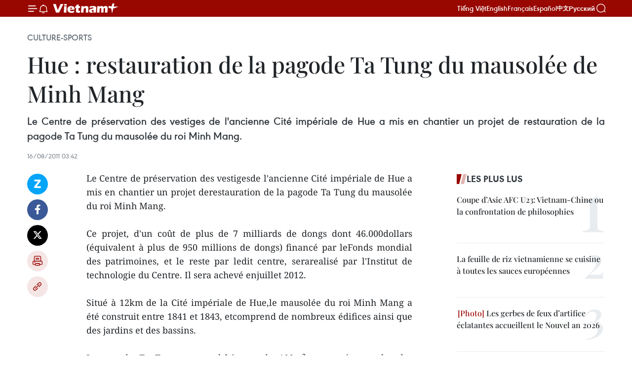

--- FILE ---
content_type: text/html;charset=utf-8
request_url: https://fr.vietnamplus.vn/hue-restauration-de-la-pagode-ta-tung-du-mausolee-de-minh-mang-post27836.vnp
body_size: 22260
content:
<!DOCTYPE html> <html lang="fr" class="fr"> <head> <title>Hue : restauration de la pagode Ta Tung du mausolée de Minh Mang | Vietnam+ (VietnamPlus)</title> <meta name="description" content="Le Centre de préservation des vestigesde l&#39;ancienne Cité impériale de Hue a mis en chantier un projet derestauration de la pagode Ta Tung du mausolée du roi Minh Mang. "/> <meta name="keywords" content=""/> <meta name="news_keywords" content=""/> <meta http-equiv="Content-Type" content="text/html; charset=utf-8" /> <meta http-equiv="X-UA-Compatible" content="IE=edge"/> <meta http-equiv="refresh" content="1800" /> <meta name="revisit-after" content="1 days" /> <meta name="viewport" content="width=device-width, initial-scale=1"> <meta http-equiv="content-language" content="vi" /> <meta name="format-detection" content="telephone=no"/> <meta name="format-detection" content="address=no"/> <meta name="apple-mobile-web-app-capable" content="yes"> <meta name="apple-mobile-web-app-status-bar-style" content="black"> <meta name="apple-mobile-web-app-title" content="Vietnam+ (VietnamPlus)"/> <meta name="referrer" content="no-referrer-when-downgrade"/> <link rel="shortcut icon" href="https://media.vietnamplus.vn/assets/web/styles/img/favicon.ico" type="image/x-icon" /> <link rel="preconnect" href="https://media.vietnamplus.vn"/> <link rel="dns-prefetch" href="https://media.vietnamplus.vn"/> <link rel="preconnect" href="//www.google-analytics.com" /> <link rel="preconnect" href="//www.googletagmanager.com" /> <link rel="preconnect" href="//stc.za.zaloapp.com" /> <link rel="preconnect" href="//fonts.googleapis.com" /> <link rel="preconnect" href="//pagead2.googlesyndication.com"/> <link rel="preconnect" href="//tpc.googlesyndication.com"/> <link rel="preconnect" href="//securepubads.g.doubleclick.net"/> <link rel="preconnect" href="//accounts.google.com"/> <link rel="preconnect" href="//adservice.google.com"/> <link rel="preconnect" href="//adservice.google.com.vn"/> <link rel="preconnect" href="//www.googletagservices.com"/> <link rel="preconnect" href="//partner.googleadservices.com"/> <link rel="preconnect" href="//tpc.googlesyndication.com"/> <link rel="preconnect" href="//za.zdn.vn"/> <link rel="preconnect" href="//sp.zalo.me"/> <link rel="preconnect" href="//connect.facebook.net"/> <link rel="preconnect" href="//www.facebook.com"/> <link rel="dns-prefetch" href="//www.google-analytics.com" /> <link rel="dns-prefetch" href="//www.googletagmanager.com" /> <link rel="dns-prefetch" href="//stc.za.zaloapp.com" /> <link rel="dns-prefetch" href="//fonts.googleapis.com" /> <link rel="dns-prefetch" href="//pagead2.googlesyndication.com"/> <link rel="dns-prefetch" href="//tpc.googlesyndication.com"/> <link rel="dns-prefetch" href="//securepubads.g.doubleclick.net"/> <link rel="dns-prefetch" href="//accounts.google.com"/> <link rel="dns-prefetch" href="//adservice.google.com"/> <link rel="dns-prefetch" href="//adservice.google.com.vn"/> <link rel="dns-prefetch" href="//www.googletagservices.com"/> <link rel="dns-prefetch" href="//partner.googleadservices.com"/> <link rel="dns-prefetch" href="//tpc.googlesyndication.com"/> <link rel="dns-prefetch" href="//za.zdn.vn"/> <link rel="dns-prefetch" href="//sp.zalo.me"/> <link rel="dns-prefetch" href="//connect.facebook.net"/> <link rel="dns-prefetch" href="//www.facebook.com"/> <link rel="dns-prefetch" href="//graph.facebook.com"/> <link rel="dns-prefetch" href="//static.xx.fbcdn.net"/> <link rel="dns-prefetch" href="//staticxx.facebook.com"/> <script> var cmsConfig = { domainDesktop: 'https://fr.vietnamplus.vn', domainMobile: 'https://fr.vietnamplus.vn', domainApi: 'https://fr-api.vietnamplus.vn', domainStatic: 'https://media.vietnamplus.vn', domainLog: 'https://fr-log.vietnamplus.vn', googleAnalytics: 'G\-XG2Q9PW0XH', siteId: 0, pageType: 1, objectId: 27836, adsZone: 367, allowAds: true, adsLazy: true, antiAdblock: true, }; if (window.location.protocol !== 'https:' && window.location.hostname.indexOf('vietnamplus.vn') !== -1) { window.location = 'https://' + window.location.hostname + window.location.pathname + window.location.hash; } var USER_AGENT=window.navigator&&(window.navigator.userAgent||window.navigator.vendor)||window.opera||"",IS_MOBILE=/Android|webOS|iPhone|iPod|BlackBerry|Windows Phone|IEMobile|Mobile Safari|Opera Mini/i.test(USER_AGENT),IS_REDIRECT=!1;function setCookie(e,o,i){var n=new Date,i=(n.setTime(n.getTime()+24*i*60*60*1e3),"expires="+n.toUTCString());document.cookie=e+"="+o+"; "+i+";path=/;"}function getCookie(e){var o=document.cookie.indexOf(e+"="),i=o+e.length+1;return!o&&e!==document.cookie.substring(0,e.length)||-1===o?null:(-1===(e=document.cookie.indexOf(";",i))&&(e=document.cookie.length),unescape(document.cookie.substring(i,e)))}IS_MOBILE&&getCookie("isDesktop")&&(setCookie("isDesktop",1,-1),window.location=window.location.pathname.replace(".amp", ".vnp")+window.location.search,IS_REDIRECT=!0); </script> <script> if(USER_AGENT && USER_AGENT.indexOf("facebot") <= 0 && USER_AGENT.indexOf("facebookexternalhit") <= 0) { var query = ''; var hash = ''; if (window.location.search) query = window.location.search; if (window.location.hash) hash = window.location.hash; var canonicalUrl = 'https://fr.vietnamplus.vn/hue-restauration-de-la-pagode-ta-tung-du-mausolee-de-minh-mang-post27836.vnp' + query + hash ; var curUrl = decodeURIComponent(window.location.href); if(!location.port && canonicalUrl.startsWith("http") && curUrl != canonicalUrl){ window.location.replace(canonicalUrl); } } </script> <meta property="fb:pages" content="120834779440" /> <meta property="fb:app_id" content="1960985707489919" /> <meta name="author" content="Vietnam+ (VietnamPlus)" /> <meta name="copyright" content="Copyright © 2026 by Vietnam+ (VietnamPlus)" /> <meta name="RATING" content="GENERAL" /> <meta name="GENERATOR" content="Vietnam+ (VietnamPlus)" /> <meta content="Vietnam+ (VietnamPlus)" itemprop="sourceOrganization" name="source"/> <meta content="news" itemprop="genre" name="medium"/> <meta name="robots" content="noarchive, max-image-preview:large, index, follow" /> <meta name="GOOGLEBOT" content="noarchive, max-image-preview:large, index, follow" /> <link rel="canonical" href="https://fr.vietnamplus.vn/hue-restauration-de-la-pagode-ta-tung-du-mausolee-de-minh-mang-post27836.vnp" /> <meta property="og:site_name" content="Vietnam+ (VietnamPlus)"/> <meta property="og:rich_attachment" content="true"/> <meta property="og:type" content="article"/> <meta property="og:url" content="https://fr.vietnamplus.vn/hue-restauration-de-la-pagode-ta-tung-du-mausolee-de-minh-mang-post27836.vnp"/> <meta property="og:image" content="https://mediafr.vietnamplus.vn/images/f7bdd265dc3b1373bc7e1f8305ab7b24e0281268babb9b66962bc2e3365ea22be57caa6abd56061456ae0e78976506f245e611a205f65909c307fd4bb484b7734c7dea573360559da230b6bea101fdcc/langtatung.jpg.webp"/> <meta property="og:image:width" content="1200"/> <meta property="og:image:height" content="630"/> <meta property="og:title" content="Hue : restauration de la pagode Ta Tung du mausolée de Minh Mang "/> <meta property="og:description" content="Le Centre de préservation des vestigesde l&#39;ancienne Cité impériale de Hue a mis en chantier un projet derestauration de la pagode Ta Tung du mausolée du roi Minh Mang. "/> <meta name="twitter:card" value="summary"/> <meta name="twitter:url" content="https://fr.vietnamplus.vn/hue-restauration-de-la-pagode-ta-tung-du-mausolee-de-minh-mang-post27836.vnp"/> <meta name="twitter:title" content="Hue : restauration de la pagode Ta Tung du mausolée de Minh Mang "/> <meta name="twitter:description" content="Le Centre de préservation des vestigesde l&#39;ancienne Cité impériale de Hue a mis en chantier un projet derestauration de la pagode Ta Tung du mausolée du roi Minh Mang. "/> <meta name="twitter:image" content="https://mediafr.vietnamplus.vn/images/f7bdd265dc3b1373bc7e1f8305ab7b24e0281268babb9b66962bc2e3365ea22be57caa6abd56061456ae0e78976506f245e611a205f65909c307fd4bb484b7734c7dea573360559da230b6bea101fdcc/langtatung.jpg.webp"/> <meta name="twitter:site" content="@Vietnam+ (VietnamPlus)"/> <meta name="twitter:creator" content="@Vietnam+ (VietnamPlus)"/> <meta property="article:publisher" content="https://www.facebook.com/VietnamPlus" /> <meta property="article:tag" content=""/> <meta property="article:section" content="Culture-Sports" /> <meta property="article:published_time" content="2011-08-16T10:42:02+0700"/> <meta property="article:modified_time" content="2011-08-16T10:42:02+0700"/> <script type="application/ld+json"> { "@context": "http://schema.org", "@type": "Organization", "name": "Vietnam+ (VietnamPlus)", "url": "https://fr.vietnamplus.vn", "logo": "https://media.vietnamplus.vn/assets/web/styles/img/logo.png", "foundingDate": "2008", "founders": [ { "@type": "Person", "name": "Thông tấn xã Việt Nam (TTXVN)" } ], "address": [ { "@type": "PostalAddress", "streetAddress": "Số 05 Lý Thường Kiệt - Hà Nội - Việt Nam", "addressLocality": "Hà Nội City", "addressRegion": "Northeast", "postalCode": "100000", "addressCountry": "VNM" } ], "contactPoint": [ { "@type": "ContactPoint", "telephone": "+84-243-941-1349", "contactType": "customer service" }, { "@type": "ContactPoint", "telephone": "+84-243-941-1348", "contactType": "customer service" } ], "sameAs": [ "https://www.facebook.com/VietnamPlus", "https://www.tiktok.com/@vietnamplus", "https://twitter.com/vietnamplus", "https://www.youtube.com/c/BaoVietnamPlus" ] } </script> <script type="application/ld+json"> { "@context" : "https://schema.org", "@type" : "WebSite", "name": "Vietnam+ (VietnamPlus)", "url": "https://fr.vietnamplus.vn", "alternateName" : "Báo điện tử VIETNAMPLUS, Cơ quan của Thông tấn xã Việt Nam (TTXVN)", "potentialAction": { "@type": "SearchAction", "target": { "@type": "EntryPoint", "urlTemplate": "https://fr.vietnamplus.vn/search/?q={search_term_string}" }, "query-input": "required name=search_term_string" } } </script> <script type="application/ld+json"> { "@context":"http://schema.org", "@type":"BreadcrumbList", "itemListElement":[ { "@type":"ListItem", "position":1, "item":{ "@id":"https://fr.vietnamplus.vn/culture-sports/", "name":"Culture-Sports" } } ] } </script> <script type="application/ld+json"> { "@context": "http://schema.org", "@type": "NewsArticle", "mainEntityOfPage":{ "@type":"WebPage", "@id":"https://fr.vietnamplus.vn/hue-restauration-de-la-pagode-ta-tung-du-mausolee-de-minh-mang-post27836.vnp" }, "headline": "Hue : restauration de la pagode Ta Tung du mausolée de Minh Mang", "description": "Le Centre de préservation des vestigesde l'ancienne Cité impériale de Hue a mis en chantier un projet derestauration de la pagode Ta Tung du mausolée du roi Minh Mang.", "image": { "@type": "ImageObject", "url": "https://mediafr.vietnamplus.vn/images/f7bdd265dc3b1373bc7e1f8305ab7b24e0281268babb9b66962bc2e3365ea22be57caa6abd56061456ae0e78976506f245e611a205f65909c307fd4bb484b7734c7dea573360559da230b6bea101fdcc/langtatung.jpg.webp", "width" : 1200, "height" : 675 }, "datePublished": "2011-08-16T10:42:02+0700", "dateModified": "2011-08-16T10:42:02+0700", "author": { "@type": "Person", "name": "" }, "publisher": { "@type": "Organization", "name": "Vietnam+ (VietnamPlus)", "logo": { "@type": "ImageObject", "url": "https://media.vietnamplus.vn/assets/web/styles/img/logo.png" } } } </script> <link rel="preload" href="https://media.vietnamplus.vn/assets/web/styles/css/main.min-1.0.14.css" as="style"> <link rel="preload" href="https://media.vietnamplus.vn/assets/web/js/main.min-1.0.33.js" as="script"> <link rel="preload" href="https://media.vietnamplus.vn/assets/web/js/detail.min-1.0.15.js" as="script"> <link rel="preload" href="https://common.mcms.one/assets/styles/css/vietnamplus-1.0.0.css" as="style"> <link rel="stylesheet" href="https://common.mcms.one/assets/styles/css/vietnamplus-1.0.0.css"> <link id="cms-style" rel="stylesheet" href="https://media.vietnamplus.vn/assets/web/styles/css/main.min-1.0.14.css"> <script type="text/javascript"> var _metaOgUrl = 'https://fr.vietnamplus.vn/hue-restauration-de-la-pagode-ta-tung-du-mausolee-de-minh-mang-post27836.vnp'; var page_title = document.title; var tracked_url = window.location.pathname + window.location.search + window.location.hash; var cate_path = 'culture-sports'; if (cate_path.length > 0) { tracked_url = "/" + cate_path + tracked_url; } </script> <script async="" src="https://www.googletagmanager.com/gtag/js?id=G-XG2Q9PW0XH"></script> <script> window.dataLayer = window.dataLayer || []; function gtag(){dataLayer.push(arguments);} gtag('js', new Date()); gtag('config', 'G-XG2Q9PW0XH', {page_path: tracked_url}); </script> <script>window.dataLayer = window.dataLayer || [];dataLayer.push({'pageCategory': '/culture\-sports'});</script> <script> window.dataLayer = window.dataLayer || []; dataLayer.push({ 'event': 'Pageview', 'articleId': '27836', 'articleTitle': 'Hue : restauration de la pagode Ta Tung du mausolée de Minh Mang ', 'articleCategory': 'Culture-Sports', 'articleAlowAds': true, 'articleType': 'detail', 'articlePublishDate': '2011-08-16T10:42:02+0700', 'articleThumbnail': 'https://mediafr.vietnamplus.vn/images/f7bdd265dc3b1373bc7e1f8305ab7b24e0281268babb9b66962bc2e3365ea22be57caa6abd56061456ae0e78976506f245e611a205f65909c307fd4bb484b7734c7dea573360559da230b6bea101fdcc/langtatung.jpg.webp', 'articleShortUrl': 'https://fr.vietnamplus.vn/hue-restauration-de-la-pagode-ta-tung-du-mausolee-de-minh-mang-post27836.vnp', 'articleFullUrl': 'https://fr.vietnamplus.vn/hue-restauration-de-la-pagode-ta-tung-du-mausolee-de-minh-mang-post27836.vnp', }); </script> <script type='text/javascript'> gtag('event', 'article_page',{ 'articleId': '27836', 'articleTitle': 'Hue : restauration de la pagode Ta Tung du mausolée de Minh Mang ', 'articleCategory': 'Culture-Sports', 'articleAlowAds': true, 'articleType': 'detail', 'articlePublishDate': '2011-08-16T10:42:02+0700', 'articleThumbnail': 'https://mediafr.vietnamplus.vn/images/f7bdd265dc3b1373bc7e1f8305ab7b24e0281268babb9b66962bc2e3365ea22be57caa6abd56061456ae0e78976506f245e611a205f65909c307fd4bb484b7734c7dea573360559da230b6bea101fdcc/langtatung.jpg.webp', 'articleShortUrl': 'https://fr.vietnamplus.vn/hue-restauration-de-la-pagode-ta-tung-du-mausolee-de-minh-mang-post27836.vnp', 'articleFullUrl': 'https://fr.vietnamplus.vn/hue-restauration-de-la-pagode-ta-tung-du-mausolee-de-minh-mang-post27836.vnp', }); </script> <script>(function(w,d,s,l,i){w[l]=w[l]||[];w[l].push({'gtm.start': new Date().getTime(),event:'gtm.js'});var f=d.getElementsByTagName(s)[0], j=d.createElement(s),dl=l!='dataLayer'?'&l='+l:'';j.async=true;j.src= 'https://www.googletagmanager.com/gtm.js?id='+i+dl;f.parentNode.insertBefore(j,f); })(window,document,'script','dataLayer','GTM-5WM58F3N');</script> <script type="text/javascript"> !function(){"use strict";function e(e){var t=!(arguments.length>1&&void 0!==arguments[1])||arguments[1],c=document.createElement("script");c.src=e,t?c.type="module":(c.async=!0,c.type="text/javascript",c.setAttribute("nomodule",""));var n=document.getElementsByTagName("script")[0];n.parentNode.insertBefore(c,n)}!function(t,c){!function(t,c,n){var a,o,r;n.accountId=c,null!==(a=t.marfeel)&&void 0!==a||(t.marfeel={}),null!==(o=(r=t.marfeel).cmd)&&void 0!==o||(r.cmd=[]),t.marfeel.config=n;var i="https://sdk.mrf.io/statics";e("".concat(i,"/marfeel-sdk.js?id=").concat(c),!0),e("".concat(i,"/marfeel-sdk.es5.js?id=").concat(c),!1)}(t,c,arguments.length>2&&void 0!==arguments[2]?arguments[2]:{})}(window,2272,{} )}(); </script> <script async src="https://sp.zalo.me/plugins/sdk.js"></script> </head> <body class="detail-page"> <div id="sdaWeb_SdaMasthead" class="rennab rennab-top" data-platform="1" data-position="Web_SdaMasthead"> </div> <header class=" site-header"> <div class="sticky"> <div class="container"> <i class="ic-menu"></i> <i class="ic-bell"></i> <div id="header-news" class="pick-news hidden" data-source="header-latest-news"></div> <a class="small-logo" href="/" title="Vietnam+ (VietnamPlus)">Vietnam+ (VietnamPlus)</a> <ul class="menu"> <li> <a href="https://www.vietnamplus.vn" title="Tiếng Việt" target="_blank">Tiếng Việt</a> </li> <li> <a href="https://en.vietnamplus.vn" title="English" target="_blank" rel="nofollow">English</a> </li> <li> <a href="https://fr.vietnamplus.vn" title="Français" target="_blank" rel="nofollow">Français</a> </li> <li> <a href="https://es.vietnamplus.vn" title="Español" target="_blank" rel="nofollow">Español</a> </li> <li> <a href="https://zh.vietnamplus.vn" title="中文" target="_blank" rel="nofollow">中文</a> </li> <li> <a href="https://ru.vietnamplus.vn" title="Русский" target="_blank" rel="nofollow">Русский</a> </li> </ul> <div class="search-wrapper"> <i class="ic-search"></i> <input type="text" class="search txtsearch" placeholder="Mot clé"> </div> </div> </div> </header> <div class="site-body"> <div id="sdaWeb_SdaBackground" class="rennab " data-platform="1" data-position="Web_SdaBackground"> </div> <div class="container"> <div class="breadcrumb breadcrumb-detail"> <h2 class="main"> <a href="https://fr.vietnamplus.vn/culture-sports/" title="Culture-Sports" class="active">Culture-Sports</a> </h2> </div> <div id="sdaWeb_SdaTop" class="rennab " data-platform="1" data-position="Web_SdaTop"> </div> <div class="article"> <h1 class="article__title cms-title "> Hue : restauration de la pagode Ta Tung du mausolée de Minh Mang </h1> <div class="article__sapo cms-desc"> <div align="justify">Le Centre de préservation des vestiges de l'ancienne Cité impériale de Hue a mis en chantier un projet de restauration de la pagode Ta Tung du mausolée du roi Minh Mang. </div> </div> <div id="sdaWeb_SdaArticleAfterSapo" class="rennab " data-platform="1" data-position="Web_SdaArticleAfterSapo"> </div> <div class="article__meta"> <time class="time" datetime="2011-08-16T10:42:02+0700" data-time="1313466122" data-friendly="false">mardi 16 août 2011 10:42</time> <meta class="cms-date" itemprop="datePublished" content="2011-08-16T10:42:02+0700"> </div> <div class="col"> <div class="main-col content-col"> <div class="article__body zce-content-body cms-body" itemprop="articleBody"> <div class="social-pin sticky article__social"> <a href="javascript:void(0);" class="zl zalo-share-button" title="Zalo" data-href="https://fr.vietnamplus.vn/hue-restauration-de-la-pagode-ta-tung-du-mausolee-de-minh-mang-post27836.vnp" data-oaid="4486284411240520426" data-layout="1" data-color="blue" data-customize="true">Zalo</a> <a href="javascript:void(0);" class="item fb" data-href="https://fr.vietnamplus.vn/hue-restauration-de-la-pagode-ta-tung-du-mausolee-de-minh-mang-post27836.vnp" data-rel="facebook" title="Facebook">Facebook</a> <a href="javascript:void(0);" class="item tw" data-href="https://fr.vietnamplus.vn/hue-restauration-de-la-pagode-ta-tung-du-mausolee-de-minh-mang-post27836.vnp" data-rel="twitter" title="Twitter">Twitter</a> <a href="javascript:void(0);" class="bookmark sendbookmark hidden" onclick="ME.sendBookmark(this, 27836);" data-id="27836" title="marque-pages">marque-pages</a> <a href="javascript:void(0);" class="print sendprint" title="Print" data-href="/print-27836.html">Impression</a> <a href="javascript:void(0);" class="item link" data-href="https://fr.vietnamplus.vn/hue-restauration-de-la-pagode-ta-tung-du-mausolee-de-minh-mang-post27836.vnp" data-rel="copy" title="Copy link">Copy link</a> </div> <p align="justify">Le Centre de préservation des vestigesde l'ancienne Cité impériale de Hue a mis en chantier un projet derestauration de la pagode Ta Tung du mausolée du roi Minh Mang. <br><br> Ce projet, d'un coût de plus de 7 milliards de dongs dont 46.000dollars (équivalent à plus de 950 millions de dongs) financé par leFonds mondial des patrimoines, et le reste par ledit centre, serarealisé par l'Institut de technologie du Centre. Il sera achevé enjuillet 2012. <br><br> Situé à 12km de la Cité impériale de Hue,le mausolée du roi Minh Mang a été construit entre 1841 et 1843, etcomprend de nombreux édifices ainsi que des jardins et des bassins. <br><br> La pagode Ta Tung est un bâtiment de 100m² consacré au culte des mandarins méritoires sous le règne du roi Minh Mang. -AVI</p> <div id="sdaWeb_SdaArticleAfterBody" class="rennab " data-platform="1" data-position="Web_SdaArticleAfterBody"> </div> </div> <div id="sdaWeb_SdaArticleAfterTag" class="rennab " data-platform="1" data-position="Web_SdaArticleAfterTag"> </div> <div class="wrap-social"> <div class="social-pin article__social"> <a href="javascript:void(0);" class="zl zalo-share-button" title="Zalo" data-href="https://fr.vietnamplus.vn/hue-restauration-de-la-pagode-ta-tung-du-mausolee-de-minh-mang-post27836.vnp" data-oaid="4486284411240520426" data-layout="1" data-color="blue" data-customize="true">Zalo</a> <a href="javascript:void(0);" class="item fb" data-href="https://fr.vietnamplus.vn/hue-restauration-de-la-pagode-ta-tung-du-mausolee-de-minh-mang-post27836.vnp" data-rel="facebook" title="Facebook">Facebook</a> <a href="javascript:void(0);" class="item tw" data-href="https://fr.vietnamplus.vn/hue-restauration-de-la-pagode-ta-tung-du-mausolee-de-minh-mang-post27836.vnp" data-rel="twitter" title="Twitter">Twitter</a> <a href="javascript:void(0);" class="bookmark sendbookmark hidden" onclick="ME.sendBookmark(this, 27836);" data-id="27836" title="marque-pages">marque-pages</a> <a href="javascript:void(0);" class="print sendprint" title="Print" data-href="/print-27836.html">Impression</a> <a href="javascript:void(0);" class="item link" data-href="https://fr.vietnamplus.vn/hue-restauration-de-la-pagode-ta-tung-du-mausolee-de-minh-mang-post27836.vnp" data-rel="copy" title="Copy link">Copy link</a> </div> <a href="https://news.google.com/publications/CAAqBwgKMN-18wowlLWFAw?hl=vi&gl=VN&ceid=VN%3Avi" class="google-news" target="_blank" title="Google News">Suivez VietnamPlus</a> </div> <div id="sdaWeb_SdaArticleAfterBody1" class="rennab " data-platform="1" data-position="Web_SdaArticleAfterBody1"> </div> <div id="sdaWeb_SdaArticleAfterBody2" class="rennab " data-platform="1" data-position="Web_SdaArticleAfterBody2"> </div> <div class="timeline secondary"> <h3 class="box-heading"> <a href="https://fr.vietnamplus.vn/culture-sports/" title="Culture-Sports" class="title"> Voir plus </a> </h3> <div class="box-content content-list" data-source="recommendation-367"> <article class="story" data-id="257734"> <figure class="story__thumb"> <a class="cms-link" href="https://fr.vietnamplus.vn/asean-para-games-13-le-ministere-de-la-culture-des-sports-et-du-tourisme-soutient-fermement-la-delegation-vietnamienne-post257734.vnp" title="ASEAN Para Games 13 : Le ministère de la Culture, des Sports et du Tourisme soutient fermement la délégation vietnamienne"> <img class="lazyload" src="[data-uri]" data-src="https://mediafr.vietnamplus.vn/images/4a1eed2490c76558fc1c97e5df115ad2c5ef7726c5aa28e46318ada72fa1af2b75cbf6053bdc9f886afc9b8cc7953c18/asean.jpg.webp" data-srcset="https://mediafr.vietnamplus.vn/images/4a1eed2490c76558fc1c97e5df115ad2c5ef7726c5aa28e46318ada72fa1af2b75cbf6053bdc9f886afc9b8cc7953c18/asean.jpg.webp 1x, https://mediafr.vietnamplus.vn/images/34c41fdf4b6550b72895aef39c21803fc5ef7726c5aa28e46318ada72fa1af2b75cbf6053bdc9f886afc9b8cc7953c18/asean.jpg.webp 2x" alt="Les responsables du ministère de la Culture, des Sports et du Tourisme visitent les sportifs vietnamiens. Photo: VNA"> <noscript><img src="https://mediafr.vietnamplus.vn/images/4a1eed2490c76558fc1c97e5df115ad2c5ef7726c5aa28e46318ada72fa1af2b75cbf6053bdc9f886afc9b8cc7953c18/asean.jpg.webp" srcset="https://mediafr.vietnamplus.vn/images/4a1eed2490c76558fc1c97e5df115ad2c5ef7726c5aa28e46318ada72fa1af2b75cbf6053bdc9f886afc9b8cc7953c18/asean.jpg.webp 1x, https://mediafr.vietnamplus.vn/images/34c41fdf4b6550b72895aef39c21803fc5ef7726c5aa28e46318ada72fa1af2b75cbf6053bdc9f886afc9b8cc7953c18/asean.jpg.webp 2x" alt="Les responsables du ministère de la Culture, des Sports et du Tourisme visitent les sportifs vietnamiens. Photo: VNA" class="image-fallback"></noscript> </a> </figure> <h2 class="story__heading" data-tracking="257734"> <a class=" cms-link" href="https://fr.vietnamplus.vn/asean-para-games-13-le-ministere-de-la-culture-des-sports-et-du-tourisme-soutient-fermement-la-delegation-vietnamienne-post257734.vnp" title="ASEAN Para Games 13 : Le ministère de la Culture, des Sports et du Tourisme soutient fermement la délégation vietnamienne"> ASEAN Para Games 13 : Le ministère de la Culture, des Sports et du Tourisme soutient fermement la délégation vietnamienne </a> </h2> <time class="time" datetime="2026-01-20T19:25:19+0700" data-time="1768911919"> 20/01/2026 19:25 </time> <div class="story__summary story__shorten"> <p>Le vice-ministre de la Culture, des Sports et du Tourisme, Hoang Dao Cuong, a exhorté les sportifs à préserver leur santé et à concourir avec un esprit de solidarité, d'honnêteté et de fair-play afin d'obtenir les meilleurs résultats possibles lors des 13èmes Jeux paralympiques de l'ASEAN (ASEAN Para Games 13) en Thaïlande.</p> </div> </article> <article class="story" data-id="257728"> <figure class="story__thumb"> <a class="cms-link" href="https://fr.vietnamplus.vn/ouverture-du-festival-des-fleurs-de-pecher-de-nhat-tan-post257728.vnp" title="Ouverture du festival des fleurs de pêcher de Nhat Tan"> <img class="lazyload" src="[data-uri]" data-src="https://mediafr.vietnamplus.vn/images/[base64]/vna-potal-hoa-dao-nhat-tan-khoe-sac-tai-le-hoi-dao-nhat-tan-sac-xuan-hong-ha-853961019-22-52-42.jpg.webp" data-srcset="https://mediafr.vietnamplus.vn/images/[base64]/vna-potal-hoa-dao-nhat-tan-khoe-sac-tai-le-hoi-dao-nhat-tan-sac-xuan-hong-ha-853961019-22-52-42.jpg.webp 1x, https://mediafr.vietnamplus.vn/images/[base64]/vna-potal-hoa-dao-nhat-tan-khoe-sac-tai-le-hoi-dao-nhat-tan-sac-xuan-hong-ha-853961019-22-52-42.jpg.webp 2x" alt="Photo : VNA"> <noscript><img src="https://mediafr.vietnamplus.vn/images/[base64]/vna-potal-hoa-dao-nhat-tan-khoe-sac-tai-le-hoi-dao-nhat-tan-sac-xuan-hong-ha-853961019-22-52-42.jpg.webp" srcset="https://mediafr.vietnamplus.vn/images/[base64]/vna-potal-hoa-dao-nhat-tan-khoe-sac-tai-le-hoi-dao-nhat-tan-sac-xuan-hong-ha-853961019-22-52-42.jpg.webp 1x, https://mediafr.vietnamplus.vn/images/[base64]/vna-potal-hoa-dao-nhat-tan-khoe-sac-tai-le-hoi-dao-nhat-tan-sac-xuan-hong-ha-853961019-22-52-42.jpg.webp 2x" alt="Photo : VNA" class="image-fallback"></noscript> </a> </figure> <h2 class="story__heading" data-tracking="257728"> <a class=" cms-link" href="https://fr.vietnamplus.vn/ouverture-du-festival-des-fleurs-de-pecher-de-nhat-tan-post257728.vnp" title="Ouverture du festival des fleurs de pêcher de Nhat Tan"> Ouverture du festival des fleurs de pêcher de Nhat Tan </a> </h2> <time class="time" datetime="2026-01-20T16:53:40+0700" data-time="1768902820"> 20/01/2026 16:53 </time> <div class="story__summary story__shorten"> <p>Le festival "Fleurs de pêcher de Nhat Tan – Couleurs printanières de Hong Ha" débuté le 19 janvier a pour objectif de mettre à l’honneur les valeurs culturelles et artisanales du village des fleurs de pêcher de Nhat Tan, tout en présentant au public et aux touristes des œuvres horticoles d’exception à l’occasion du Nouvel An lunaire de l’Année du Cheval.</p> </div> </article> <article class="story" data-id="257717"> <figure class="story__thumb"> <a class="cms-link" href="https://fr.vietnamplus.vn/nha-trang-seduit-les-visiteurs-par-latmosphere-du-tet-traditionnel-post257717.vnp" title="Nha Trang séduit les visiteurs par l’atmosphère du Têt traditionnel"> <img class="lazyload" src="[data-uri]" data-src="https://mediafr.vietnamplus.vn/images/86b56789d6e04f6d3ba8e3f191bb58d13f0508846d565f8344b06a15b1ae919a032f50b3a5714ea2597662047655d8b2db5577e51e48717edc4dce30eb7313e1b99de573f1345012f91e6b704988363c/base64-1768792260960426012672.jpg.webp" data-srcset="https://mediafr.vietnamplus.vn/images/86b56789d6e04f6d3ba8e3f191bb58d13f0508846d565f8344b06a15b1ae919a032f50b3a5714ea2597662047655d8b2db5577e51e48717edc4dce30eb7313e1b99de573f1345012f91e6b704988363c/base64-1768792260960426012672.jpg.webp 1x, https://mediafr.vietnamplus.vn/images/3e41073914618d3dbdec06cce7c5cf213f0508846d565f8344b06a15b1ae919a032f50b3a5714ea2597662047655d8b2db5577e51e48717edc4dce30eb7313e1b99de573f1345012f91e6b704988363c/base64-1768792260960426012672.jpg.webp 2x" alt="Espace de spectacles recréant des scènes du Têt d’antan – Photo : tuoitre.vn"> <noscript><img src="https://mediafr.vietnamplus.vn/images/86b56789d6e04f6d3ba8e3f191bb58d13f0508846d565f8344b06a15b1ae919a032f50b3a5714ea2597662047655d8b2db5577e51e48717edc4dce30eb7313e1b99de573f1345012f91e6b704988363c/base64-1768792260960426012672.jpg.webp" srcset="https://mediafr.vietnamplus.vn/images/86b56789d6e04f6d3ba8e3f191bb58d13f0508846d565f8344b06a15b1ae919a032f50b3a5714ea2597662047655d8b2db5577e51e48717edc4dce30eb7313e1b99de573f1345012f91e6b704988363c/base64-1768792260960426012672.jpg.webp 1x, https://mediafr.vietnamplus.vn/images/3e41073914618d3dbdec06cce7c5cf213f0508846d565f8344b06a15b1ae919a032f50b3a5714ea2597662047655d8b2db5577e51e48717edc4dce30eb7313e1b99de573f1345012f91e6b704988363c/base64-1768792260960426012672.jpg.webp 2x" alt="Espace de spectacles recréant des scènes du Têt d’antan – Photo : tuoitre.vn" class="image-fallback"></noscript> </a> </figure> <h2 class="story__heading" data-tracking="257717"> <a class=" cms-link" href="https://fr.vietnamplus.vn/nha-trang-seduit-les-visiteurs-par-latmosphere-du-tet-traditionnel-post257717.vnp" title="Nha Trang séduit les visiteurs par l’atmosphère du Têt traditionnel"> Nha Trang séduit les visiteurs par l’atmosphère du Têt traditionnel </a> </h2> <time class="time" datetime="2026-01-20T15:59:37+0700" data-time="1768899577"> 20/01/2026 15:59 </time> <div class="story__summary story__shorten"> <p>À l’approche du Nouvel An lunaire, Nha Trang séduit habitants et visiteurs en recréant un espace de Têt traditionnel empreint de sérénité et d’authenticité, où rites ancestraux, culture populaire et expériences immersives se conjuguent pour valoriser et transmettre les valeurs culturelles vietnamiennes.</p> </div> </article> <article class="story" data-id="257705"> <figure class="story__thumb"> <a class="cms-link" href="https://fr.vietnamplus.vn/coupe-dasie-afc-u23-un-arbitre-australien-officiera-le-duel-vietnam-chine-post257705.vnp" title="Coupe d’Asie AFC U23: un arbitre australien officiera le duel Vietnam-Chine"> <img class="lazyload" src="[data-uri]" data-src="https://mediafr.vietnamplus.vn/images/44f872b41ffffe837e595148a04b9807975a72fa79d04b089cad50c3445fdbee8a382073020d0087c79616148b6a92be4c7dea573360559da230b6bea101fdcc/alex-king.jpg.webp" data-srcset="https://mediafr.vietnamplus.vn/images/44f872b41ffffe837e595148a04b9807975a72fa79d04b089cad50c3445fdbee8a382073020d0087c79616148b6a92be4c7dea573360559da230b6bea101fdcc/alex-king.jpg.webp 1x, https://mediafr.vietnamplus.vn/images/5d0deb09e2c673469c8d47bdf1f528e4975a72fa79d04b089cad50c3445fdbee8a382073020d0087c79616148b6a92be4c7dea573360559da230b6bea101fdcc/alex-king.jpg.webp 2x" alt="L&#39;arbitre australien Alexander King. Photo: footballaustralia.com.au"> <noscript><img src="https://mediafr.vietnamplus.vn/images/44f872b41ffffe837e595148a04b9807975a72fa79d04b089cad50c3445fdbee8a382073020d0087c79616148b6a92be4c7dea573360559da230b6bea101fdcc/alex-king.jpg.webp" srcset="https://mediafr.vietnamplus.vn/images/44f872b41ffffe837e595148a04b9807975a72fa79d04b089cad50c3445fdbee8a382073020d0087c79616148b6a92be4c7dea573360559da230b6bea101fdcc/alex-king.jpg.webp 1x, https://mediafr.vietnamplus.vn/images/5d0deb09e2c673469c8d47bdf1f528e4975a72fa79d04b089cad50c3445fdbee8a382073020d0087c79616148b6a92be4c7dea573360559da230b6bea101fdcc/alex-king.jpg.webp 2x" alt="L&#39;arbitre australien Alexander King. Photo: footballaustralia.com.au" class="image-fallback"></noscript> </a> </figure> <h2 class="story__heading" data-tracking="257705"> <a class=" cms-link" href="https://fr.vietnamplus.vn/coupe-dasie-afc-u23-un-arbitre-australien-officiera-le-duel-vietnam-chine-post257705.vnp" title="Coupe d’Asie AFC U23: un arbitre australien officiera le duel Vietnam-Chine"> Coupe d’Asie AFC U23: un arbitre australien officiera le duel Vietnam-Chine </a> </h2> <time class="time" datetime="2026-01-20T14:30:00+0700" data-time="1768894200"> 20/01/2026 14:30 </time> <div class="story__summary story__shorten"> <p>Le coup d’envoi du match est prévu à 22h30 le 20 janvier (heure vietnamienne) au stade Prince Abdullah Al-Faisal Sports City, à Djeddah, en Arabie saoudite.</p> </div> </article> <article class="story" data-id="257702"> <figure class="story__thumb"> <a class="cms-link" href="https://fr.vietnamplus.vn/a-hanoi-les-chevaux-en-bois-des-hauts-plateaux-du-centre-en-ont-sous-le-sabot-post257702.vnp" title="À Hanoi, les chevaux en bois des Hauts Plateaux du Centre en ont sous le sabot"> <img class="lazyload" src="[data-uri]" data-src="https://mediafr.vietnamplus.vn/images/44f872b41ffffe837e595148a04b9807975a72fa79d04b089cad50c3445fdbee0107f56133058eed93c9273940c72adb7b03a3c607b12a86a785030596f068e96c17335bfeab3a9463c35c0e0cc94508/le-cheval-descend-en-ville-1.jpg.webp" data-srcset="https://mediafr.vietnamplus.vn/images/44f872b41ffffe837e595148a04b9807975a72fa79d04b089cad50c3445fdbee0107f56133058eed93c9273940c72adb7b03a3c607b12a86a785030596f068e96c17335bfeab3a9463c35c0e0cc94508/le-cheval-descend-en-ville-1.jpg.webp 1x, https://mediafr.vietnamplus.vn/images/5d0deb09e2c673469c8d47bdf1f528e4975a72fa79d04b089cad50c3445fdbee0107f56133058eed93c9273940c72adb7b03a3c607b12a86a785030596f068e96c17335bfeab3a9463c35c0e0cc94508/le-cheval-descend-en-ville-1.jpg.webp 2x" alt="Figure symbolique de la vitalité, de la persévérance et de l’aspiration à la conquête, le cheval devient un point de rencontre culturel singulier entre l’univers des Hauts Plateaux du Centre et la cité impériale de Thang Long. Photos: Dân tri"> <noscript><img src="https://mediafr.vietnamplus.vn/images/44f872b41ffffe837e595148a04b9807975a72fa79d04b089cad50c3445fdbee0107f56133058eed93c9273940c72adb7b03a3c607b12a86a785030596f068e96c17335bfeab3a9463c35c0e0cc94508/le-cheval-descend-en-ville-1.jpg.webp" srcset="https://mediafr.vietnamplus.vn/images/44f872b41ffffe837e595148a04b9807975a72fa79d04b089cad50c3445fdbee0107f56133058eed93c9273940c72adb7b03a3c607b12a86a785030596f068e96c17335bfeab3a9463c35c0e0cc94508/le-cheval-descend-en-ville-1.jpg.webp 1x, https://mediafr.vietnamplus.vn/images/5d0deb09e2c673469c8d47bdf1f528e4975a72fa79d04b089cad50c3445fdbee0107f56133058eed93c9273940c72adb7b03a3c607b12a86a785030596f068e96c17335bfeab3a9463c35c0e0cc94508/le-cheval-descend-en-ville-1.jpg.webp 2x" alt="Figure symbolique de la vitalité, de la persévérance et de l’aspiration à la conquête, le cheval devient un point de rencontre culturel singulier entre l’univers des Hauts Plateaux du Centre et la cité impériale de Thang Long. Photos: Dân tri" class="image-fallback"></noscript> </a> </figure> <h2 class="story__heading" data-tracking="257702"> <a class=" cms-link" href="https://fr.vietnamplus.vn/a-hanoi-les-chevaux-en-bois-des-hauts-plateaux-du-centre-en-ont-sous-le-sabot-post257702.vnp" title="À Hanoi, les chevaux en bois des Hauts Plateaux du Centre en ont sous le sabot"> <i class="ic-photo"></i> À Hanoi, les chevaux en bois des Hauts Plateaux du Centre en ont sous le sabot </a> </h2> <time class="time" datetime="2026-01-20T14:00:00+0700" data-time="1768892400"> 20/01/2026 14:00 </time> <div class="story__summary story__shorten"> <p>L’exposition thématique « Le cheval descend en ville » se tient au Temple de la Littérature, inaugurant une série d’activités culturelles célébrant l’arrivée du printemps de l’année du Cheval 2026. Figure symbolique de la vitalité, de la persévérance et de l’aspiration à la conquête, le cheval devient un point de rencontre culturel singulier entre l’univers des Hauts Plateaux du Centre et la cité impériale de Thang Long. Photos: Dân tri</p> </div> </article> <div id="sdaWeb_SdaNative1" class="rennab " data-platform="1" data-position="Web_SdaNative1"> </div> <article class="story" data-id="257687"> <figure class="story__thumb"> <a class="cms-link" href="https://fr.vietnamplus.vn/coupe-dasie-afc-u23-vietnam-chine-ou-la-confrontation-de-philosophies-post257687.vnp" title="Coupe d’Asie AFC U23: Vietnam-Chine ou la confrontation de philosophies"> <img class="lazyload" src="[data-uri]" data-src="https://mediafr.vietnamplus.vn/images/44f872b41ffffe837e595148a04b9807975a72fa79d04b089cad50c3445fdbeeca1af03479c346bfce3eda80ce2dcbe41a6e886c35d2e2c9c9bca0f6b3de92c9/dinh-bac.jpg.webp" data-srcset="https://mediafr.vietnamplus.vn/images/44f872b41ffffe837e595148a04b9807975a72fa79d04b089cad50c3445fdbeeca1af03479c346bfce3eda80ce2dcbe41a6e886c35d2e2c9c9bca0f6b3de92c9/dinh-bac.jpg.webp 1x, https://mediafr.vietnamplus.vn/images/5d0deb09e2c673469c8d47bdf1f528e4975a72fa79d04b089cad50c3445fdbeeca1af03479c346bfce3eda80ce2dcbe41a6e886c35d2e2c9c9bca0f6b3de92c9/dinh-bac.jpg.webp 2x" alt="L&#39;attaquant vietnamien Dinh Bac célèbre son but. Le Vietnam vise un moment historique face à une Chine tenace lors d&#39;une demi-finale de Coupe d&#39;Asie U23 à enjeux élevés, où styles, confiance et discipline contrastés s&#39;affrontent sous les projecteurs saoudiens."> <noscript><img src="https://mediafr.vietnamplus.vn/images/44f872b41ffffe837e595148a04b9807975a72fa79d04b089cad50c3445fdbeeca1af03479c346bfce3eda80ce2dcbe41a6e886c35d2e2c9c9bca0f6b3de92c9/dinh-bac.jpg.webp" srcset="https://mediafr.vietnamplus.vn/images/44f872b41ffffe837e595148a04b9807975a72fa79d04b089cad50c3445fdbeeca1af03479c346bfce3eda80ce2dcbe41a6e886c35d2e2c9c9bca0f6b3de92c9/dinh-bac.jpg.webp 1x, https://mediafr.vietnamplus.vn/images/5d0deb09e2c673469c8d47bdf1f528e4975a72fa79d04b089cad50c3445fdbeeca1af03479c346bfce3eda80ce2dcbe41a6e886c35d2e2c9c9bca0f6b3de92c9/dinh-bac.jpg.webp 2x" alt="L&#39;attaquant vietnamien Dinh Bac célèbre son but. Le Vietnam vise un moment historique face à une Chine tenace lors d&#39;une demi-finale de Coupe d&#39;Asie U23 à enjeux élevés, où styles, confiance et discipline contrastés s&#39;affrontent sous les projecteurs saoudiens." class="image-fallback"></noscript> </a> </figure> <h2 class="story__heading" data-tracking="257687"> <a class=" cms-link" href="https://fr.vietnamplus.vn/coupe-dasie-afc-u23-vietnam-chine-ou-la-confrontation-de-philosophies-post257687.vnp" title="Coupe d’Asie AFC U23: Vietnam-Chine ou la confrontation de philosophies"> Coupe d’Asie AFC U23: Vietnam-Chine ou la confrontation de philosophies </a> </h2> <time class="time" datetime="2026-01-20T10:30:00+0700" data-time="1768879800"> 20/01/2026 10:30 </time> <div class="story__summary story__shorten"> <p>À la veille de leur demi-finale très attendue de la Coupe d’Asie des moins de 23 ans de l’AFC 2026, les deux représentants de l’Asie du Sud-Est et de l’Asie de l’Est ont confirmé leur préparation pour cette confrontation entre une attaque vietnamienne redoutable et une défense chinoise solide.</p> </div> </article> <article class="story" data-id="257626"> <figure class="story__thumb"> <a class="cms-link" href="https://fr.vietnamplus.vn/cadeaux-du-tet-preparation-de-gateaux-de-riz-gluant-destines-aux-personnes-defavorisees-post257626.vnp" title="Cadeaux du Têt : préparation de gâteaux de riz gluant destinés aux personnes défavorisées"> <img class="lazyload" src="[data-uri]" data-src="https://mediafr.vietnamplus.vn/images/[base64]/hon-1000-banh-chung-xanh-cung-nguoi-ngheo-an-tet-canh-ty-2020-8-1579071826948397349532-1706063425481-17060634269071819614416-1768629584669937541950.jpg.webp" data-srcset="https://mediafr.vietnamplus.vn/images/[base64]/hon-1000-banh-chung-xanh-cung-nguoi-ngheo-an-tet-canh-ty-2020-8-1579071826948397349532-1706063425481-17060634269071819614416-1768629584669937541950.jpg.webp 1x, https://mediafr.vietnamplus.vn/images/[base64]/hon-1000-banh-chung-xanh-cung-nguoi-ngheo-an-tet-canh-ty-2020-8-1579071826948397349532-1706063425481-17060634269071819614416-1768629584669937541950.jpg.webp 2x" alt="Le programme de confection des gâteaux de riz gluant destiné aux personnes défavorisées 2026 se tiendra le 8 février prochain au Village culturel et touristique des ethnies du Vietnam. Photo: bvhttdl.gov.vn"> <noscript><img src="https://mediafr.vietnamplus.vn/images/[base64]/hon-1000-banh-chung-xanh-cung-nguoi-ngheo-an-tet-canh-ty-2020-8-1579071826948397349532-1706063425481-17060634269071819614416-1768629584669937541950.jpg.webp" srcset="https://mediafr.vietnamplus.vn/images/[base64]/hon-1000-banh-chung-xanh-cung-nguoi-ngheo-an-tet-canh-ty-2020-8-1579071826948397349532-1706063425481-17060634269071819614416-1768629584669937541950.jpg.webp 1x, https://mediafr.vietnamplus.vn/images/[base64]/hon-1000-banh-chung-xanh-cung-nguoi-ngheo-an-tet-canh-ty-2020-8-1579071826948397349532-1706063425481-17060634269071819614416-1768629584669937541950.jpg.webp 2x" alt="Le programme de confection des gâteaux de riz gluant destiné aux personnes défavorisées 2026 se tiendra le 8 février prochain au Village culturel et touristique des ethnies du Vietnam. Photo: bvhttdl.gov.vn" class="image-fallback"></noscript> </a> </figure> <h2 class="story__heading" data-tracking="257626"> <a class=" cms-link" href="https://fr.vietnamplus.vn/cadeaux-du-tet-preparation-de-gateaux-de-riz-gluant-destines-aux-personnes-defavorisees-post257626.vnp" title="Cadeaux du Têt : préparation de gâteaux de riz gluant destinés aux personnes défavorisées"> Cadeaux du Têt : préparation de gâteaux de riz gluant destinés aux personnes défavorisées </a> </h2> <time class="time" datetime="2026-01-19T09:21:46+0700" data-time="1768789306"> 19/01/2026 09:21 </time> <div class="story__summary story__shorten"> <p>Un programme de confection des gâteaux de riz gluant destiné aux personnes défavorisées 2026 se tiendra le 8 février prochain, à Hanoï.</p> </div> </article> <article class="story" data-id="257620"> <figure class="story__thumb"> <a class="cms-link" href="https://fr.vietnamplus.vn/tet-viet-tet-pho-2026-a-hanoi-immersion-dans-les-traditions-au-c-ur-des-espaces-patrimoniaux-post257620.vnp" title="« Tet Viet - Tet Pho » 2026 à Hanoï : immersion dans les traditions au cœur des espaces patrimoniaux"> <img class="lazyload" src="[data-uri]" data-src="https://mediafr.vietnamplus.vn/images/[base64]/vna-potal-lan-toa-cac-gia-tri-van-hoa-truyen-thong-qua-tet-viet-tet-pho-2026-8535510.jpg.webp" data-srcset="https://mediafr.vietnamplus.vn/images/[base64]/vna-potal-lan-toa-cac-gia-tri-van-hoa-truyen-thong-qua-tet-viet-tet-pho-2026-8535510.jpg.webp 1x, https://mediafr.vietnamplus.vn/images/[base64]/vna-potal-lan-toa-cac-gia-tri-van-hoa-truyen-thong-qua-tet-viet-tet-pho-2026-8535510.jpg.webp 2x" alt="Le site du 22, rue Hang Buom reconstitue l’atmosphère du Têt traditionnel de la plaine du Nord. Photo : VNA"> <noscript><img src="https://mediafr.vietnamplus.vn/images/[base64]/vna-potal-lan-toa-cac-gia-tri-van-hoa-truyen-thong-qua-tet-viet-tet-pho-2026-8535510.jpg.webp" srcset="https://mediafr.vietnamplus.vn/images/[base64]/vna-potal-lan-toa-cac-gia-tri-van-hoa-truyen-thong-qua-tet-viet-tet-pho-2026-8535510.jpg.webp 1x, https://mediafr.vietnamplus.vn/images/[base64]/vna-potal-lan-toa-cac-gia-tri-van-hoa-truyen-thong-qua-tet-viet-tet-pho-2026-8535510.jpg.webp 2x" alt="Le site du 22, rue Hang Buom reconstitue l’atmosphère du Têt traditionnel de la plaine du Nord. Photo : VNA" class="image-fallback"></noscript> </a> </figure> <h2 class="story__heading" data-tracking="257620"> <a class=" cms-link" href="https://fr.vietnamplus.vn/tet-viet-tet-pho-2026-a-hanoi-immersion-dans-les-traditions-au-c-ur-des-espaces-patrimoniaux-post257620.vnp" title="« Tet Viet - Tet Pho » 2026 à Hanoï : immersion dans les traditions au cœur des espaces patrimoniaux"> « Tet Viet - Tet Pho » 2026 à Hanoï : immersion dans les traditions au cœur des espaces patrimoniaux </a> </h2> <time class="time" datetime="2026-01-18T18:23:48+0700" data-time="1768735428"> 18/01/2026 18:23 </time> <div class="story__summary story__shorten"> <p>Le programme culturel intitulé « Tet Viet – Tet Pho » 2026&nbsp;a officiellement inauguré, le 17 janvier, à Hanoï, à&nbsp;l’occasion du Nouvel An lunaire du Cheval 2026.</p> </div> </article> <article class="story" data-id="257598"> <figure class="story__thumb"> <a class="cms-link" href="https://fr.vietnamplus.vn/insuffler-un-nouveau-souffle-au-patrimoine-culturel-cham-post257598.vnp" title="Insuffler un nouveau souffle au patrimoine culturel Cham"> <img class="lazyload" src="[data-uri]" data-src="https://mediafr.vietnamplus.vn/images/09bba8fe1e0bab5788885f766dd43fbbc28a669eb216d30012c0281f2bca274649c11ed98a100cafc9d59edba81082dd/cha.jpg.webp" data-srcset="https://mediafr.vietnamplus.vn/images/09bba8fe1e0bab5788885f766dd43fbbc28a669eb216d30012c0281f2bca274649c11ed98a100cafc9d59edba81082dd/cha.jpg.webp 1x, https://mediafr.vietnamplus.vn/images/3a31c05c87ed42e2ee7840c780802e73c28a669eb216d30012c0281f2bca274649c11ed98a100cafc9d59edba81082dd/cha.jpg.webp 2x" alt="La stèle de Hoa Lai, trésor national, est exposée au Musée provincial de Khanh Hoa. Photo : VNA"> <noscript><img src="https://mediafr.vietnamplus.vn/images/09bba8fe1e0bab5788885f766dd43fbbc28a669eb216d30012c0281f2bca274649c11ed98a100cafc9d59edba81082dd/cha.jpg.webp" srcset="https://mediafr.vietnamplus.vn/images/09bba8fe1e0bab5788885f766dd43fbbc28a669eb216d30012c0281f2bca274649c11ed98a100cafc9d59edba81082dd/cha.jpg.webp 1x, https://mediafr.vietnamplus.vn/images/3a31c05c87ed42e2ee7840c780802e73c28a669eb216d30012c0281f2bca274649c11ed98a100cafc9d59edba81082dd/cha.jpg.webp 2x" alt="La stèle de Hoa Lai, trésor national, est exposée au Musée provincial de Khanh Hoa. Photo : VNA" class="image-fallback"></noscript> </a> </figure> <h2 class="story__heading" data-tracking="257598"> <a class=" cms-link" href="https://fr.vietnamplus.vn/insuffler-un-nouveau-souffle-au-patrimoine-culturel-cham-post257598.vnp" title="Insuffler un nouveau souffle au patrimoine culturel Cham"> Insuffler un nouveau souffle au patrimoine culturel Cham </a> </h2> <time class="time" datetime="2026-01-18T12:00:00+0700" data-time="1768712400"> 18/01/2026 12:00 </time> <div class="story__summary story__shorten"> <p>Avec son système de tours-temples, de fêtes traditionnelles, de villages artisanaux et un riche patrimoine matériel et immatériel, la culture Cham à Khanh Hoa n’est pas seulement un témoignage historique et culturel ancien ; elle est aujourd’hui préservée et valorisée, associée au développement du tourisme et aux moyens de subsistance des communautés, insufflant ainsi une nouvelle vitalité au patrimoine culturel Cham dans la vie contemporaine.</p> </div> </article> <article class="story" data-id="257538"> <figure class="story__thumb"> <a class="cms-link" href="https://fr.vietnamplus.vn/lelan-economique-issu-du-patrimoine-post257538.vnp" title="L’élan économique issu du patrimoine"> <img class="lazyload" src="[data-uri]" data-src="https://mediafr.vietnamplus.vn/images/e561533c122dd67ff9be5bdc2623275818c4e8ed36e821ce5a339b0df7a8aa22572c19d2af8e37959f909e01c18e0a1b/image.jpg.webp" data-srcset="https://mediafr.vietnamplus.vn/images/e561533c122dd67ff9be5bdc2623275818c4e8ed36e821ce5a339b0df7a8aa22572c19d2af8e37959f909e01c18e0a1b/image.jpg.webp 1x, https://mediafr.vietnamplus.vn/images/5e68d86e4a3b9f2df1e0c1392dbdba6218c4e8ed36e821ce5a339b0df7a8aa22572c19d2af8e37959f909e01c18e0a1b/image.jpg.webp 2x" alt="Des touristes participent à l&#39;excursion « Découvrez la nuit à Van Mieu-Quoc Tu Giam ». (Photo : nhandan.vn)"> <noscript><img src="https://mediafr.vietnamplus.vn/images/e561533c122dd67ff9be5bdc2623275818c4e8ed36e821ce5a339b0df7a8aa22572c19d2af8e37959f909e01c18e0a1b/image.jpg.webp" srcset="https://mediafr.vietnamplus.vn/images/e561533c122dd67ff9be5bdc2623275818c4e8ed36e821ce5a339b0df7a8aa22572c19d2af8e37959f909e01c18e0a1b/image.jpg.webp 1x, https://mediafr.vietnamplus.vn/images/5e68d86e4a3b9f2df1e0c1392dbdba6218c4e8ed36e821ce5a339b0df7a8aa22572c19d2af8e37959f909e01c18e0a1b/image.jpg.webp 2x" alt="Des touristes participent à l&#39;excursion « Découvrez la nuit à Van Mieu-Quoc Tu Giam ». (Photo : nhandan.vn)" class="image-fallback"></noscript> </a> </figure> <h2 class="story__heading" data-tracking="257538"> <a class=" cms-link" href="https://fr.vietnamplus.vn/lelan-economique-issu-du-patrimoine-post257538.vnp" title="L’élan économique issu du patrimoine"> L’élan économique issu du patrimoine </a> </h2> <time class="time" datetime="2026-01-18T10:00:00+0700" data-time="1768705200"> 18/01/2026 10:00 </time> <div class="story__summary story__shorten"> <p>Le patrimoine vietnamien s'affirme désormais comme un pilier économique : de l'essor du tourisme culturel à l'élan des industries créatives, les richesses culturelles génèrent aujourd'hui des bénéfices tangibles pour les localités.</p> </div> </article> <article class="story" data-id="257606"> <figure class="story__thumb"> <a class="cms-link" href="https://fr.vietnamplus.vn/coupe-dasie-u23-2026-le-vietnam-retrouve-le-dernier-carre-asiatique-huit-ans-apres-changzhou-post257606.vnp" title="Coupe d&#39;Asie U23 2026 : le Vietnam retrouve le dernier carré asiatique huit ans après Changzhou"> <img class="lazyload" src="[data-uri]" data-src="https://mediafr.vietnamplus.vn/images/99744cc23496dda1191ab041b5e7183939d50b857c2f8eddd3ea912a703d4803fcc84b01eb9622546f80e9540b467184/3-7385.jpg.webp" data-srcset="https://mediafr.vietnamplus.vn/images/99744cc23496dda1191ab041b5e7183939d50b857c2f8eddd3ea912a703d4803fcc84b01eb9622546f80e9540b467184/3-7385.jpg.webp 1x, https://mediafr.vietnamplus.vn/images/b45f905f8a1d998e7735114b0aa991f039d50b857c2f8eddd3ea912a703d4803fcc84b01eb9622546f80e9540b467184/3-7385.jpg.webp 2x" alt="La joie des joueurs de l’équipe vietnamienne des moins de 23 ans après la victoire. (Photo : AFC)"> <noscript><img src="https://mediafr.vietnamplus.vn/images/99744cc23496dda1191ab041b5e7183939d50b857c2f8eddd3ea912a703d4803fcc84b01eb9622546f80e9540b467184/3-7385.jpg.webp" srcset="https://mediafr.vietnamplus.vn/images/99744cc23496dda1191ab041b5e7183939d50b857c2f8eddd3ea912a703d4803fcc84b01eb9622546f80e9540b467184/3-7385.jpg.webp 1x, https://mediafr.vietnamplus.vn/images/b45f905f8a1d998e7735114b0aa991f039d50b857c2f8eddd3ea912a703d4803fcc84b01eb9622546f80e9540b467184/3-7385.jpg.webp 2x" alt="La joie des joueurs de l’équipe vietnamienne des moins de 23 ans après la victoire. (Photo : AFC)" class="image-fallback"></noscript> </a> </figure> <h2 class="story__heading" data-tracking="257606"> <a class=" cms-link" href="https://fr.vietnamplus.vn/coupe-dasie-u23-2026-le-vietnam-retrouve-le-dernier-carre-asiatique-huit-ans-apres-changzhou-post257606.vnp" title="Coupe d&#39;Asie U23 2026 : le Vietnam retrouve le dernier carré asiatique huit ans après Changzhou"> Coupe d'Asie U23 2026 : le Vietnam retrouve le dernier carré asiatique huit ans après Changzhou </a> </h2> <time class="time" datetime="2026-01-17T19:52:00+0700" data-time="1768654320"> 17/01/2026 19:52 </time> </article> <article class="story" data-id="257596"> <figure class="story__thumb"> <a class="cms-link" href="https://fr.vietnamplus.vn/14e-congres-du-parti-placer-la-culture-a-la-juste-place-dans-la-strategie-de-developpement-national-post257596.vnp" title="14e Congrès du Parti : Placer la culture à la juste place dans la stratégie de développement national"> <img class="lazyload" src="[data-uri]" data-src="https://mediafr.vietnamplus.vn/images/99744cc23496dda1191ab041b5e718396856e6fa4d6391ee3da835c563e929061ec186b4046a85498e81f6bb10e5b7c8/1-5255.jpg.webp" data-srcset="https://mediafr.vietnamplus.vn/images/99744cc23496dda1191ab041b5e718396856e6fa4d6391ee3da835c563e929061ec186b4046a85498e81f6bb10e5b7c8/1-5255.jpg.webp 1x, https://mediafr.vietnamplus.vn/images/b45f905f8a1d998e7735114b0aa991f06856e6fa4d6391ee3da835c563e929061ec186b4046a85498e81f6bb10e5b7c8/1-5255.jpg.webp 2x" alt="L’artisan Luc Van Tich guide le club de chant Then de la commune de Son Hai, province de Bac Ninh, lors d’une séance d’entraînement. Photo : VNA"> <noscript><img src="https://mediafr.vietnamplus.vn/images/99744cc23496dda1191ab041b5e718396856e6fa4d6391ee3da835c563e929061ec186b4046a85498e81f6bb10e5b7c8/1-5255.jpg.webp" srcset="https://mediafr.vietnamplus.vn/images/99744cc23496dda1191ab041b5e718396856e6fa4d6391ee3da835c563e929061ec186b4046a85498e81f6bb10e5b7c8/1-5255.jpg.webp 1x, https://mediafr.vietnamplus.vn/images/b45f905f8a1d998e7735114b0aa991f06856e6fa4d6391ee3da835c563e929061ec186b4046a85498e81f6bb10e5b7c8/1-5255.jpg.webp 2x" alt="L’artisan Luc Van Tich guide le club de chant Then de la commune de Son Hai, province de Bac Ninh, lors d’une séance d’entraînement. Photo : VNA" class="image-fallback"></noscript> </a> </figure> <h2 class="story__heading" data-tracking="257596"> <a class=" cms-link" href="https://fr.vietnamplus.vn/14e-congres-du-parti-placer-la-culture-a-la-juste-place-dans-la-strategie-de-developpement-national-post257596.vnp" title="14e Congrès du Parti : Placer la culture à la juste place dans la stratégie de développement national"> 14e Congrès du Parti : Placer la culture à la juste place dans la stratégie de développement national </a> </h2> <time class="time" datetime="2026-01-17T15:47:34+0700" data-time="1768639654"> 17/01/2026 15:47 </time> <div class="story__summary story__shorten"> <p>À l’approche du XIVe Congrès national du Parti communiste du Vietnam, les débats réaffirment la culture comme fondement spirituel de la société, moteur endogène du développement durable et pilier essentiel du soft power national dans un contexte d’intégration internationale approfondie.<br> À travers les regards d’intellectuels vietnamiens à l’étranger, l’article met en lumière les orientations visant à placer la culture au cœur de la stratégie de développement du pays.</p> </div> </article> <article class="story" data-id="257587"> <figure class="story__thumb"> <a class="cms-link" href="https://fr.vietnamplus.vn/preserver-et-valoriser-la-maison-longue-e-de-a-travers-le-tourisme-communautaire-post257587.vnp" title="Préserver et valoriser la maison longue Ê Dê à travers le tourisme communautaire"> <img class="lazyload" src="[data-uri]" data-src="https://mediafr.vietnamplus.vn/images/99744cc23496dda1191ab041b5e718395811c0f98e763b2584d158ab7a834147508d955a543718061a1a9b5730540a26/2-2890.jpg.webp" data-srcset="https://mediafr.vietnamplus.vn/images/99744cc23496dda1191ab041b5e718395811c0f98e763b2584d158ab7a834147508d955a543718061a1a9b5730540a26/2-2890.jpg.webp 1x, https://mediafr.vietnamplus.vn/images/b45f905f8a1d998e7735114b0aa991f05811c0f98e763b2584d158ab7a834147508d955a543718061a1a9b5730540a26/2-2890.jpg.webp 2x" alt="Le village touristique communautaire d’Akŏ Dhông est réputé pour ses maisons longues sur le plateau du Đắk Lắk. Photo / VNQ "> <noscript><img src="https://mediafr.vietnamplus.vn/images/99744cc23496dda1191ab041b5e718395811c0f98e763b2584d158ab7a834147508d955a543718061a1a9b5730540a26/2-2890.jpg.webp" srcset="https://mediafr.vietnamplus.vn/images/99744cc23496dda1191ab041b5e718395811c0f98e763b2584d158ab7a834147508d955a543718061a1a9b5730540a26/2-2890.jpg.webp 1x, https://mediafr.vietnamplus.vn/images/b45f905f8a1d998e7735114b0aa991f05811c0f98e763b2584d158ab7a834147508d955a543718061a1a9b5730540a26/2-2890.jpg.webp 2x" alt="Le village touristique communautaire d’Akŏ Dhông est réputé pour ses maisons longues sur le plateau du Đắk Lắk. Photo / VNQ " class="image-fallback"></noscript> </a> </figure> <h2 class="story__heading" data-tracking="257587"> <a class=" cms-link" href="https://fr.vietnamplus.vn/preserver-et-valoriser-la-maison-longue-e-de-a-travers-le-tourisme-communautaire-post257587.vnp" title="Préserver et valoriser la maison longue Ê Dê à travers le tourisme communautaire"> Préserver et valoriser la maison longue Ê Dê à travers le tourisme communautaire </a> </h2> <time class="time" datetime="2026-01-17T12:00:00+0700" data-time="1768626000"> 17/01/2026 12:00 </time> <div class="story__summary story__shorten"> <p>Dans la province de Dak Lak, la préservation et la valorisation des maisons longues traditionnelles des Ê Dê, associées au développement du tourisme communautaire, ouvrent une voie durable permettant de sauvegarder un patrimoine culturel emblématique tout en améliorant les moyens de subsistance des populations locales.<br> <br></p> </div> </article> <article class="story" data-id="257589"> <figure class="story__thumb"> <a class="cms-link" href="https://fr.vietnamplus.vn/u23-du-vietnam-en-demi-finales-asiatiques-une-victoire-historique-saluee-par-les-medias-regionaux-post257589.vnp" title=" U23 du Vietnam en demi-finales asiatiques, une victoire historique saluée par les médias régionaux"> <img class="lazyload" src="[data-uri]" data-src="https://mediafr.vietnamplus.vn/images/99744cc23496dda1191ab041b5e71839b7bb43326d61044665e5fc380ba40a854dfe25b53b232d6d1da9a2a2301e5806/1-7689.jpg.webp" data-srcset="https://mediafr.vietnamplus.vn/images/99744cc23496dda1191ab041b5e71839b7bb43326d61044665e5fc380ba40a854dfe25b53b232d6d1da9a2a2301e5806/1-7689.jpg.webp 1x, https://mediafr.vietnamplus.vn/images/b45f905f8a1d998e7735114b0aa991f0b7bb43326d61044665e5fc380ba40a854dfe25b53b232d6d1da9a2a2301e5806/1-7689.jpg.webp 2x" alt="Lê Phat tente de déborder un joueur des Émirats arabes unis U23. Photo : nhandan.vn"> <noscript><img src="https://mediafr.vietnamplus.vn/images/99744cc23496dda1191ab041b5e71839b7bb43326d61044665e5fc380ba40a854dfe25b53b232d6d1da9a2a2301e5806/1-7689.jpg.webp" srcset="https://mediafr.vietnamplus.vn/images/99744cc23496dda1191ab041b5e71839b7bb43326d61044665e5fc380ba40a854dfe25b53b232d6d1da9a2a2301e5806/1-7689.jpg.webp 1x, https://mediafr.vietnamplus.vn/images/b45f905f8a1d998e7735114b0aa991f0b7bb43326d61044665e5fc380ba40a854dfe25b53b232d6d1da9a2a2301e5806/1-7689.jpg.webp 2x" alt="Lê Phat tente de déborder un joueur des Émirats arabes unis U23. Photo : nhandan.vn" class="image-fallback"></noscript> </a> </figure> <h2 class="story__heading" data-tracking="257589"> <a class=" cms-link" href="https://fr.vietnamplus.vn/u23-du-vietnam-en-demi-finales-asiatiques-une-victoire-historique-saluee-par-les-medias-regionaux-post257589.vnp" title=" U23 du Vietnam en demi-finales asiatiques, une victoire historique saluée par les médias régionaux"> U23 du Vietnam en demi-finales asiatiques, une victoire historique saluée par les médias régionaux </a> </h2> <time class="time" datetime="2026-01-17T07:22:42+0700" data-time="1768609362"> 17/01/2026 07:22 </time> <div class="story__summary story__shorten"> <p>Au terme d’un quart de finale haletant, le Vietnam U23 a signé un exploit historique en éliminant les Émirats arabes unis (3-2) pour accéder aux demi-finales asiatiques.</p> </div> </article> <article class="story" data-id="257566"> <figure class="story__thumb"> <a class="cms-link" href="https://fr.vietnamplus.vn/14-congres-national-du-parti-faire-rayonner-les-valeurs-culturelles-vietnamiennes-post257566.vnp" title="14ᵉ Congrès national du Parti : faire rayonner les valeurs culturelles vietnamiennes"> <img class="lazyload" src="[data-uri]" data-src="https://mediafr.vietnamplus.vn/images/e561533c122dd67ff9be5bdc26232758caef11744d61cda60b61050dad7e986729b121f515c52060dabf03474a0c5abc1a6e886c35d2e2c9c9bca0f6b3de92c9/le-y-linh.jpg.webp" data-srcset="https://mediafr.vietnamplus.vn/images/e561533c122dd67ff9be5bdc26232758caef11744d61cda60b61050dad7e986729b121f515c52060dabf03474a0c5abc1a6e886c35d2e2c9c9bca0f6b3de92c9/le-y-linh.jpg.webp 1x, https://mediafr.vietnamplus.vn/images/5e68d86e4a3b9f2df1e0c1392dbdba62caef11744d61cda60b61050dad7e986729b121f515c52060dabf03474a0c5abc1a6e886c35d2e2c9c9bca0f6b3de92c9/le-y-linh.jpg.webp 2x" alt="Le Y Linh, chercheuse en musique vivant et travaillant en France. Photo: VNA"> <noscript><img src="https://mediafr.vietnamplus.vn/images/e561533c122dd67ff9be5bdc26232758caef11744d61cda60b61050dad7e986729b121f515c52060dabf03474a0c5abc1a6e886c35d2e2c9c9bca0f6b3de92c9/le-y-linh.jpg.webp" srcset="https://mediafr.vietnamplus.vn/images/e561533c122dd67ff9be5bdc26232758caef11744d61cda60b61050dad7e986729b121f515c52060dabf03474a0c5abc1a6e886c35d2e2c9c9bca0f6b3de92c9/le-y-linh.jpg.webp 1x, https://mediafr.vietnamplus.vn/images/5e68d86e4a3b9f2df1e0c1392dbdba62caef11744d61cda60b61050dad7e986729b121f515c52060dabf03474a0c5abc1a6e886c35d2e2c9c9bca0f6b3de92c9/le-y-linh.jpg.webp 2x" alt="Le Y Linh, chercheuse en musique vivant et travaillant en France. Photo: VNA" class="image-fallback"></noscript> </a> </figure> <h2 class="story__heading" data-tracking="257566"> <a class=" cms-link" href="https://fr.vietnamplus.vn/14-congres-national-du-parti-faire-rayonner-les-valeurs-culturelles-vietnamiennes-post257566.vnp" title="14ᵉ Congrès national du Parti : faire rayonner les valeurs culturelles vietnamiennes"> 14ᵉ Congrès national du Parti : faire rayonner les valeurs culturelles vietnamiennes </a> </h2> <time class="time" datetime="2026-01-16T16:28:58+0700" data-time="1768555738"> 16/01/2026 16:28 </time> <div class="story__summary story__shorten"> <p>La culture doit être placée au même niveau que les autres secteurs dans la stratégie de développement du pays, selon&nbsp;Le Y Linh, chercheuse en musique vivant et travaillant en France.</p> </div> </article> <article class="story" data-id="257551"> <figure class="story__thumb"> <a class="cms-link" href="https://fr.vietnamplus.vn/le-cerf-volant-dor-2025-couronne-mua-do-post257551.vnp" title=" Le Cerf-volant d’or 2025 couronne &#34;Mua do&#34;"> <img class="lazyload" src="[data-uri]" data-src="https://mediafr.vietnamplus.vn/images/44f872b41ffffe837e595148a04b98074d304bf8a5682bb10911853abf1229576d8cd8506563378559b58725b5cc468db99de573f1345012f91e6b704988363c/pluie-rouge.png.webp" data-srcset="https://mediafr.vietnamplus.vn/images/44f872b41ffffe837e595148a04b98074d304bf8a5682bb10911853abf1229576d8cd8506563378559b58725b5cc468db99de573f1345012f91e6b704988363c/pluie-rouge.png.webp 1x, https://mediafr.vietnamplus.vn/images/5d0deb09e2c673469c8d47bdf1f528e44d304bf8a5682bb10911853abf1229576d8cd8506563378559b58725b5cc468db99de573f1345012f91e6b704988363c/pluie-rouge.png.webp 2x" alt="Le long métrage « Pluie rouge », réalisé par l’artiste émérite Dang Thai Huyên et produit par le Cinéma de l’Armée populaire. Photo: www.qdnd.vn"> <noscript><img src="https://mediafr.vietnamplus.vn/images/44f872b41ffffe837e595148a04b98074d304bf8a5682bb10911853abf1229576d8cd8506563378559b58725b5cc468db99de573f1345012f91e6b704988363c/pluie-rouge.png.webp" srcset="https://mediafr.vietnamplus.vn/images/44f872b41ffffe837e595148a04b98074d304bf8a5682bb10911853abf1229576d8cd8506563378559b58725b5cc468db99de573f1345012f91e6b704988363c/pluie-rouge.png.webp 1x, https://mediafr.vietnamplus.vn/images/5d0deb09e2c673469c8d47bdf1f528e44d304bf8a5682bb10911853abf1229576d8cd8506563378559b58725b5cc468db99de573f1345012f91e6b704988363c/pluie-rouge.png.webp 2x" alt="Le long métrage « Pluie rouge », réalisé par l’artiste émérite Dang Thai Huyên et produit par le Cinéma de l’Armée populaire. Photo: www.qdnd.vn" class="image-fallback"></noscript> </a> </figure> <h2 class="story__heading" data-tracking="257551"> <a class=" cms-link" href="https://fr.vietnamplus.vn/le-cerf-volant-dor-2025-couronne-mua-do-post257551.vnp" title=" Le Cerf-volant d’or 2025 couronne &#34;Mua do&#34;"> Le Cerf-volant d’or 2025 couronne "Mua do" </a> </h2> <time class="time" datetime="2026-01-16T11:15:00+0700" data-time="1768536900"> 16/01/2026 11:15 </time> <div class="story__summary story__shorten"> <p>Adapté du roman de Chu Lai, qui en a également écrit le scénario, le film s’inspire de la bataille de 81 jours pour la défense de la citadelle de Quang Tri en 1972.</p> </div> </article> <article class="story" data-id="257540"> <figure class="story__thumb"> <a class="cms-link" href="https://fr.vietnamplus.vn/larbitre-iranien-heidari-payam-officiera-la-rencontre-entre-le-vietnam-et-les-eau-post257540.vnp" title="L’arbitre iranien Heidari Payam officiera la rencontre entre le Vietnam et les EAU"> <img class="lazyload" src="[data-uri]" data-src="https://mediafr.vietnamplus.vn/images/44f872b41ffffe837e595148a04b98074d304bf8a5682bb10911853abf122957500678e9259a6faf719f8c055d25909b45ecce224412c4719ebd1663feaf5803/heidari-payam.jpg.webp" data-srcset="https://mediafr.vietnamplus.vn/images/44f872b41ffffe837e595148a04b98074d304bf8a5682bb10911853abf122957500678e9259a6faf719f8c055d25909b45ecce224412c4719ebd1663feaf5803/heidari-payam.jpg.webp 1x, https://mediafr.vietnamplus.vn/images/5d0deb09e2c673469c8d47bdf1f528e44d304bf8a5682bb10911853abf122957500678e9259a6faf719f8c055d25909b45ecce224412c4719ebd1663feaf5803/heidari-payam.jpg.webp 2x" alt="L’arbitre iranien Heidari Payam désigné pour le quart de finale opposant le Vietnam aux Émirats arabes unis. Photo : vietnamnet.vn"> <noscript><img src="https://mediafr.vietnamplus.vn/images/44f872b41ffffe837e595148a04b98074d304bf8a5682bb10911853abf122957500678e9259a6faf719f8c055d25909b45ecce224412c4719ebd1663feaf5803/heidari-payam.jpg.webp" srcset="https://mediafr.vietnamplus.vn/images/44f872b41ffffe837e595148a04b98074d304bf8a5682bb10911853abf122957500678e9259a6faf719f8c055d25909b45ecce224412c4719ebd1663feaf5803/heidari-payam.jpg.webp 1x, https://mediafr.vietnamplus.vn/images/5d0deb09e2c673469c8d47bdf1f528e44d304bf8a5682bb10911853abf122957500678e9259a6faf719f8c055d25909b45ecce224412c4719ebd1663feaf5803/heidari-payam.jpg.webp 2x" alt="L’arbitre iranien Heidari Payam désigné pour le quart de finale opposant le Vietnam aux Émirats arabes unis. Photo : vietnamnet.vn" class="image-fallback"></noscript> </a> </figure> <h2 class="story__heading" data-tracking="257540"> <a class=" cms-link" href="https://fr.vietnamplus.vn/larbitre-iranien-heidari-payam-officiera-la-rencontre-entre-le-vietnam-et-les-eau-post257540.vnp" title="L’arbitre iranien Heidari Payam officiera la rencontre entre le Vietnam et les EAU"> L’arbitre iranien Heidari Payam officiera la rencontre entre le Vietnam et les EAU </a> </h2> <time class="time" datetime="2026-01-16T09:30:00+0700" data-time="1768530600"> 16/01/2026 09:30 </time> <div class="story__summary story__shorten"> <p>L’arbitre iranien Heidari Payam officiera ainsi la rencontre entre les Guerriers de l’Étoile d’or et les Al-Abyad. Réputé pour son arbitrage rigoureux, il est surnommé «le roi des cartons».</p> </div> </article> <article class="story" data-id="257532"> <figure class="story__thumb"> <a class="cms-link" href="https://fr.vietnamplus.vn/viet-culture-in-motion-un-festival-inedit-dedie-a-la-culture-vietnamienne-lance-en-europe-post257532.vnp" title="« Viet Culture in Motion » : un festival inédit dédié à la culture vietnamienne lancé en Europe"> <img class="lazyload" src="[data-uri]" data-src="https://mediafr.vietnamplus.vn/images/cab7b1bdcfee992d98b27983efe908ae81fd8f70e680cda0a461e16177f0c2b6cab089ef3fbc87edfc82df621052fb419a9d44119f61addde7059eeccc79513d/viet-culture-in-motion.jpg.webp" data-srcset="https://mediafr.vietnamplus.vn/images/cab7b1bdcfee992d98b27983efe908ae81fd8f70e680cda0a461e16177f0c2b6cab089ef3fbc87edfc82df621052fb419a9d44119f61addde7059eeccc79513d/viet-culture-in-motion.jpg.webp 1x, https://mediafr.vietnamplus.vn/images/156ec659313cbeba9b7c8186b65fa5a481fd8f70e680cda0a461e16177f0c2b6cab089ef3fbc87edfc82df621052fb419a9d44119f61addde7059eeccc79513d/viet-culture-in-motion.jpg.webp 2x" alt="« Viet Culture in Motion » : un festival inédit dédié à la culture vietnamienne lancé en Europe"> <noscript><img src="https://mediafr.vietnamplus.vn/images/cab7b1bdcfee992d98b27983efe908ae81fd8f70e680cda0a461e16177f0c2b6cab089ef3fbc87edfc82df621052fb419a9d44119f61addde7059eeccc79513d/viet-culture-in-motion.jpg.webp" srcset="https://mediafr.vietnamplus.vn/images/cab7b1bdcfee992d98b27983efe908ae81fd8f70e680cda0a461e16177f0c2b6cab089ef3fbc87edfc82df621052fb419a9d44119f61addde7059eeccc79513d/viet-culture-in-motion.jpg.webp 1x, https://mediafr.vietnamplus.vn/images/156ec659313cbeba9b7c8186b65fa5a481fd8f70e680cda0a461e16177f0c2b6cab089ef3fbc87edfc82df621052fb419a9d44119f61addde7059eeccc79513d/viet-culture-in-motion.jpg.webp 2x" alt="« Viet Culture in Motion » : un festival inédit dédié à la culture vietnamienne lancé en Europe" class="image-fallback"></noscript> </a> </figure> <h2 class="story__heading" data-tracking="257532"> <a class=" cms-link" href="https://fr.vietnamplus.vn/viet-culture-in-motion-un-festival-inedit-dedie-a-la-culture-vietnamienne-lance-en-europe-post257532.vnp" title="« Viet Culture in Motion » : un festival inédit dédié à la culture vietnamienne lancé en Europe"> « Viet Culture in Motion » : un festival inédit dédié à la culture vietnamienne lancé en Europe </a> </h2> <time class="time" datetime="2026-01-16T09:09:03+0700" data-time="1768529343"> 16/01/2026 09:09 </time> <div class="story__summary story__shorten"> <p>Premier festival international exclusivement consacré à la culture vietnamienne, « Viet Culture in Motion » ambitionne de porter un regard jeune et créatif sur le Vietnam à travers le cinéma documentaire.</p> </div> </article> <article class="story" data-id="257481"> <figure class="story__thumb"> <a class="cms-link" href="https://fr.vietnamplus.vn/chat-dia-phuong-lame-vietnamienne-vue-par-une-jeune-generation-dartistes-post257481.vnp" title="« Chất Địa Phương » - L’âme vietnamienne vue par une jeune génération d’artistes"> <img class="lazyload" src="[data-uri]" data-src="https://mediafr.vietnamplus.vn/images/e561533c122dd67ff9be5bdc26232758b131187f66bff5c9815da68ee3d0a6c2572c19d2af8e37959f909e01c18e0a1b/image.jpg.webp" data-srcset="https://mediafr.vietnamplus.vn/images/e561533c122dd67ff9be5bdc26232758b131187f66bff5c9815da68ee3d0a6c2572c19d2af8e37959f909e01c18e0a1b/image.jpg.webp 1x, https://mediafr.vietnamplus.vn/images/5e68d86e4a3b9f2df1e0c1392dbdba62b131187f66bff5c9815da68ee3d0a6c2572c19d2af8e37959f909e01c18e0a1b/image.jpg.webp 2x" alt="« Chất Địa Phương » - L’âme vietnamienne vue par une jeune génération d’artistes"> <noscript><img src="https://mediafr.vietnamplus.vn/images/e561533c122dd67ff9be5bdc26232758b131187f66bff5c9815da68ee3d0a6c2572c19d2af8e37959f909e01c18e0a1b/image.jpg.webp" srcset="https://mediafr.vietnamplus.vn/images/e561533c122dd67ff9be5bdc26232758b131187f66bff5c9815da68ee3d0a6c2572c19d2af8e37959f909e01c18e0a1b/image.jpg.webp 1x, https://mediafr.vietnamplus.vn/images/5e68d86e4a3b9f2df1e0c1392dbdba62b131187f66bff5c9815da68ee3d0a6c2572c19d2af8e37959f909e01c18e0a1b/image.jpg.webp 2x" alt="« Chất Địa Phương » - L’âme vietnamienne vue par une jeune génération d’artistes" class="image-fallback"></noscript> </a> </figure> <h2 class="story__heading" data-tracking="257481"> <a class=" cms-link" href="https://fr.vietnamplus.vn/chat-dia-phuong-lame-vietnamienne-vue-par-une-jeune-generation-dartistes-post257481.vnp" title="« Chất Địa Phương » - L’âme vietnamienne vue par une jeune génération d’artistes"> <i class="ic-video"></i> « Chất Địa Phương » - L’âme vietnamienne vue par une jeune génération d’artistes </a> </h2> <time class="time" datetime="2026-01-16T08:30:00+0700" data-time="1768527000"> 16/01/2026 08:30 </time> <div class="story__summary story__shorten"> <p>L’UNESCO en collaboration avec le Service de la Culture et des Sports de Hanoï, le Comité de gestion du lac Hoan Kiem et du Vieux quartier de Hanoï, ainsi que l’entreprise culturelle et créative TiredCity organise l’exposition de peinture "Chất Địa Phương" (Essence locale) à Hanoï.&nbsp;</p> </div> </article> <article class="story" data-id="257527"> <figure class="story__thumb"> <a class="cms-link" href="https://fr.vietnamplus.vn/les-theatres-sonnent-les-trois-coups-pour-celebrer-le-14e-congres-national-du-parti-post257527.vnp" title="Les théâtres sonnent les trois coups pour célébrer le 14e Congrès national du Parti"> <img class="lazyload" src="[data-uri]" data-src="https://mediafr.vietnamplus.vn/images/44f872b41ffffe837e595148a04b98075269441398313bbcee3615ac7bb94abe45c032ccb56cea46b0b2a147da9defab58c5a19a790765f37516b62658ac13c51a6e886c35d2e2c9c9bca0f6b3de92c9/trai-tim-nguoi-dan-duong.jpg.webp" data-srcset="https://mediafr.vietnamplus.vn/images/44f872b41ffffe837e595148a04b98075269441398313bbcee3615ac7bb94abe45c032ccb56cea46b0b2a147da9defab58c5a19a790765f37516b62658ac13c51a6e886c35d2e2c9c9bca0f6b3de92c9/trai-tim-nguoi-dan-duong.jpg.webp 1x, https://mediafr.vietnamplus.vn/images/5d0deb09e2c673469c8d47bdf1f528e45269441398313bbcee3615ac7bb94abe45c032ccb56cea46b0b2a147da9defab58c5a19a790765f37516b62658ac13c51a6e886c35d2e2c9c9bca0f6b3de92c9/trai-tim-nguoi-dan-duong.jpg.webp 2x" alt="Des chanteurs interprètent des chansons dans le cadre du programme «Le cœur du Guide». Photo: gracieusé du Théâtre de la jeunesse du Vietnam"> <noscript><img src="https://mediafr.vietnamplus.vn/images/44f872b41ffffe837e595148a04b98075269441398313bbcee3615ac7bb94abe45c032ccb56cea46b0b2a147da9defab58c5a19a790765f37516b62658ac13c51a6e886c35d2e2c9c9bca0f6b3de92c9/trai-tim-nguoi-dan-duong.jpg.webp" srcset="https://mediafr.vietnamplus.vn/images/44f872b41ffffe837e595148a04b98075269441398313bbcee3615ac7bb94abe45c032ccb56cea46b0b2a147da9defab58c5a19a790765f37516b62658ac13c51a6e886c35d2e2c9c9bca0f6b3de92c9/trai-tim-nguoi-dan-duong.jpg.webp 1x, https://mediafr.vietnamplus.vn/images/5d0deb09e2c673469c8d47bdf1f528e45269441398313bbcee3615ac7bb94abe45c032ccb56cea46b0b2a147da9defab58c5a19a790765f37516b62658ac13c51a6e886c35d2e2c9c9bca0f6b3de92c9/trai-tim-nguoi-dan-duong.jpg.webp 2x" alt="Des chanteurs interprètent des chansons dans le cadre du programme «Le cœur du Guide». Photo: gracieusé du Théâtre de la jeunesse du Vietnam" class="image-fallback"></noscript> </a> </figure> <h2 class="story__heading" data-tracking="257527"> <a class=" cms-link" href="https://fr.vietnamplus.vn/les-theatres-sonnent-les-trois-coups-pour-celebrer-le-14e-congres-national-du-parti-post257527.vnp" title="Les théâtres sonnent les trois coups pour célébrer le 14e Congrès national du Parti"> Les théâtres sonnent les trois coups pour célébrer le 14e Congrès national du Parti </a> </h2> <time class="time" datetime="2026-01-15T21:00:00+0700" data-time="1768485600"> 15/01/2026 21:00 </time> <div class="story__summary story__shorten"> <p>Les programmes sont conçus comme de véritables «cadeaux spirituels» dans le contexte des célébrations nationales du 14e Congrès du Parti. Ils visent non seulement à honorer la beauté du théâtre traditionnel, mais aussi à nourrir l’amour de la patrie et du pays, en particulier auprès des jeunes générations, contribuant ainsi à ancrer l’art populaire dans la vie contemporaine.</p> </div> </article> </div> <button type="button" class="more-news control__loadmore" data-page="1" data-zone="367" data-type="zone" data-layout="recommend">Télécharger plus</button> </div> </div> <div class="sub-col sidebar-right"> <div id="sidebar-top-1"> <div id="sdaWeb_SdaRightTop1" class="rennab " data-platform="1" data-position="Web_SdaRightTop1"> </div> <div id="sdaWeb_SdaRightTop2" class="rennab " data-platform="1" data-position="Web_SdaRightTop2"> </div> <div class="most-viewed fyi-position"> <h3 class="box-heading"> <a class="title" href="/mostread.vnp" title="Les plus lus ">Les plus lus </a> </h3> <div class="box-content" data-source="mostread-news"> <article class="story"> <h2 class="story__heading" data-tracking="257687"> <a class=" cms-link" href="https://fr.vietnamplus.vn/coupe-dasie-afc-u23-vietnam-chine-ou-la-confrontation-de-philosophies-post257687.vnp" title="Coupe d’Asie AFC U23: Vietnam-Chine ou la confrontation de philosophies"> Coupe d’Asie AFC U23: Vietnam-Chine ou la confrontation de philosophies </a> </h2> </article> <article class="story"> <h2 class="story__heading" data-tracking="257421"> <a class=" cms-link" href="https://fr.vietnamplus.vn/la-feuille-de-riz-vietnamienne-se-cuisine-a-toutes-les-sauces-europeennes-post257421.vnp" title="La feuille de riz vietnamienne se cuisine à toutes les sauces européennes"> La feuille de riz vietnamienne se cuisine à toutes les sauces européennes </a> </h2> </article> <article class="story"> <h2 class="story__heading" data-tracking="256923"> <a class=" cms-link" href="https://fr.vietnamplus.vn/les-gerbes-de-feux-dartifice-eclatantes-accueillent-le-nouvel-an-2026-post256923.vnp" title="Les gerbes de feux d’artifice éclatantes accueillent le Nouvel an 2026"> <i class="ic-photo"></i> Les gerbes de feux d’artifice éclatantes accueillent le Nouvel an 2026 </a> </h2> </article> <article class="story"> <h2 class="story__heading" data-tracking="256732"> <a class=" cms-link" href="https://fr.vietnamplus.vn/ho-chi-minh-ville-prevoit-six-sites-de-feux-dartifice-pour-celebrer-le-nouvel-an-2026-post256732.vnp" title="Hô Chi Minh-Ville prévoit six sites de feux d’artifice pour célébrer le Nouvel An 2026"> Hô Chi Minh-Ville prévoit six sites de feux d’artifice pour célébrer le Nouvel An 2026 </a> </h2> </article> <article class="story"> <h2 class="story__heading" data-tracking="256922"> <a class=" cms-link" href="https://fr.vietnamplus.vn/ambiance-du-reveillon-du-nouvel-an-2026-a-hanoi-et-a-ho-chi-minh-ville-post256922.vnp" title="Ambiance du réveillon du Nouvel An 2026 à Hanoï et à Hô Chi Minh-Ville"> <i class="ic-photo"></i> Ambiance du réveillon du Nouvel An 2026 à Hanoï et à Hô Chi Minh-Ville </a> </h2> </article> </div> </div> <div id="sdaWeb_SdaRight1" class="rennab " data-platform="1" data-position="Web_SdaRight1"> </div> <div class="box-infographic fyi-position"> <h3 class="box-heading"> <a class="title" href="https://fr.vietnamplus.vn/infographics/" title="Infographies"> Infographies </a> </h3> <div class="box-content" data-source="zone-box-381"> <article class="story"> <figure class="story__thumb"> <a class="cms-link" href="https://fr.vietnamplus.vn/quelques-points-importants-du-14e-congres-national-du-parti-post257550.vnp" title="Quelques points importants du 14e Congrès national du Parti"> <img class="lazyload" src="[data-uri]" data-src="https://mediafr.vietnamplus.vn/images/0136fe5925016b18712098a688b8a3e05cae97b6b512563f96817282965277908a3816b7819de59ee6127af47c3cd932/dang.jpg.webp" data-srcset="https://mediafr.vietnamplus.vn/images/0136fe5925016b18712098a688b8a3e05cae97b6b512563f96817282965277908a3816b7819de59ee6127af47c3cd932/dang.jpg.webp 1x, https://mediafr.vietnamplus.vn/images/9f422632e9544c036e276623830ee7785cae97b6b512563f96817282965277908a3816b7819de59ee6127af47c3cd932/dang.jpg.webp 2x" alt="Quelques points importants du 14e Congrès national du Parti"> <noscript><img src="https://mediafr.vietnamplus.vn/images/0136fe5925016b18712098a688b8a3e05cae97b6b512563f96817282965277908a3816b7819de59ee6127af47c3cd932/dang.jpg.webp" srcset="https://mediafr.vietnamplus.vn/images/0136fe5925016b18712098a688b8a3e05cae97b6b512563f96817282965277908a3816b7819de59ee6127af47c3cd932/dang.jpg.webp 1x, https://mediafr.vietnamplus.vn/images/9f422632e9544c036e276623830ee7785cae97b6b512563f96817282965277908a3816b7819de59ee6127af47c3cd932/dang.jpg.webp 2x" alt="Quelques points importants du 14e Congrès national du Parti" class="image-fallback"></noscript> </a> </figure> <h2 class="story__heading" data-tracking="257550"> <a class=" cms-link" href="https://fr.vietnamplus.vn/quelques-points-importants-du-14e-congres-national-du-parti-post257550.vnp" title="Quelques points importants du 14e Congrès national du Parti"> <i class="ic-infographic"></i> Quelques points importants du 14e Congrès national du Parti </a> </h2> <time class="time" datetime="2026-01-19T08:00:00+0700" data-time="1768784400"> 19/01/2026 08:00 </time> </article> </div> </div> <div id="sdaWeb_SdaRight2" class="rennab " data-platform="1" data-position="Web_SdaRight2"> </div> <div class="box-video fyi-position"> <h3 class="box-heading"> <a class="title" href="https://fr.vietnamplus.vn/videos/" title="Videos"> Videos </a> </h3> <div class="box-content" data-source="zone-box-376"> <article class="story"> <figure class="story__thumb"> <a class="cms-link" href="https://fr.vietnamplus.vn/ouverture-du-14e-congres-national-du-parti-communiste-du-vietnam-post257709.vnp" title="Ouverture du 14e Congrès national du Parti communiste du Vietnam"> <img class="lazyload" src="[data-uri]" data-src="https://mediafr.vietnamplus.vn/images/[base64]/vna-potal-phien-khai-mac-dai-hoi-xiv-cua-dang-8540186-9476.jpg.webp" data-srcset="https://mediafr.vietnamplus.vn/images/[base64]/vna-potal-phien-khai-mac-dai-hoi-xiv-cua-dang-8540186-9476.jpg.webp 1x, https://mediafr.vietnamplus.vn/images/[base64]/vna-potal-phien-khai-mac-dai-hoi-xiv-cua-dang-8540186-9476.jpg.webp 2x" alt="Le 14e Congrès national du Parti communiste du Vietnam (PCV) est placé sous le thème : « Sous la glorieuse bannière du Parti, unir les forces et les volontés pour mener à bien les objectifs de développement du pays à l’horizon 2030 ; assurer l’autonomie stratégique, la résilience, la confiance en soi, progresser résolument dans l’ère du progrès de la nation pour la paix, l’indépendance, la démocratie, la richesse, la puissance, la prospérité, la civilisation, le bonheur, en avançant avec fermeté vers le socialisme ». Photo : VNA."> <noscript><img src="https://mediafr.vietnamplus.vn/images/[base64]/vna-potal-phien-khai-mac-dai-hoi-xiv-cua-dang-8540186-9476.jpg.webp" srcset="https://mediafr.vietnamplus.vn/images/[base64]/vna-potal-phien-khai-mac-dai-hoi-xiv-cua-dang-8540186-9476.jpg.webp 1x, https://mediafr.vietnamplus.vn/images/[base64]/vna-potal-phien-khai-mac-dai-hoi-xiv-cua-dang-8540186-9476.jpg.webp 2x" alt="Le 14e Congrès national du Parti communiste du Vietnam (PCV) est placé sous le thème : « Sous la glorieuse bannière du Parti, unir les forces et les volontés pour mener à bien les objectifs de développement du pays à l’horizon 2030 ; assurer l’autonomie stratégique, la résilience, la confiance en soi, progresser résolument dans l’ère du progrès de la nation pour la paix, l’indépendance, la démocratie, la richesse, la puissance, la prospérité, la civilisation, le bonheur, en avançant avec fermeté vers le socialisme ». Photo : VNA." class="image-fallback"></noscript> </a> </figure> <h2 class="story__heading" data-tracking="257709"> <a class=" cms-link" href="https://fr.vietnamplus.vn/ouverture-du-14e-congres-national-du-parti-communiste-du-vietnam-post257709.vnp" title="Ouverture du 14e Congrès national du Parti communiste du Vietnam"> Ouverture du 14e Congrès national du Parti communiste du Vietnam </a> </h2> <time class="time" datetime="2026-01-20T15:48:37+0700" data-time="1768898917"> 20/01/2026 15:48 </time> </article> </div> </div> <div id="sdaWeb_SdaRight3" class="rennab " data-platform="1" data-position="Web_SdaRight3"> </div> <div class="box-podcast fyi-position"> <h3 class="box-heading"> <a class="title" href="https://fr.vietnamplus.vn/podcast/" title="Podcast"> Podcast </a> </h3> <div class="box-content" data-source="zone-box-380"> <article class="story"> <figure class="story__thumb"> <a class="cms-link" href="https://fr.vietnamplus.vn/actualite-de-la-semaine-coupe-dasie-de-football-u23-le-vietnam-en-quarts-de-finale-comme-leader-du-groupe-a-post257471.vnp" title="Actualité de la semaine : Coupe d&#39;Asie de football U23 : le Vietnam en quarts de finale comme leader du groupe A"> <img class="lazyload" src="[data-uri]" data-src="https://mediafr.vietnamplus.vn/images/e209b692143c7449b5a4ea478f8646d20a71f856a71b231a2f3dffdff126b13aeaebd44a75c4f595c8f71a02ab72f73f/vn.jpg.webp" data-srcset="https://mediafr.vietnamplus.vn/images/e209b692143c7449b5a4ea478f8646d20a71f856a71b231a2f3dffdff126b13aeaebd44a75c4f595c8f71a02ab72f73f/vn.jpg.webp 1x, https://mediafr.vietnamplus.vn/images/b96974e2b04c4a5cfac117c5193548b90a71f856a71b231a2f3dffdff126b13aeaebd44a75c4f595c8f71a02ab72f73f/vn.jpg.webp 2x" alt="L&#39;équipe féminine de football du Vietnam. Photo : VFF"> <noscript><img src="https://mediafr.vietnamplus.vn/images/e209b692143c7449b5a4ea478f8646d20a71f856a71b231a2f3dffdff126b13aeaebd44a75c4f595c8f71a02ab72f73f/vn.jpg.webp" srcset="https://mediafr.vietnamplus.vn/images/e209b692143c7449b5a4ea478f8646d20a71f856a71b231a2f3dffdff126b13aeaebd44a75c4f595c8f71a02ab72f73f/vn.jpg.webp 1x, https://mediafr.vietnamplus.vn/images/b96974e2b04c4a5cfac117c5193548b90a71f856a71b231a2f3dffdff126b13aeaebd44a75c4f595c8f71a02ab72f73f/vn.jpg.webp 2x" alt="L&#39;équipe féminine de football du Vietnam. Photo : VFF" class="image-fallback"></noscript> </a> </figure> <h2 class="story__heading" data-tracking="257471"> <a class=" cms-link" href="https://fr.vietnamplus.vn/actualite-de-la-semaine-coupe-dasie-de-football-u23-le-vietnam-en-quarts-de-finale-comme-leader-du-groupe-a-post257471.vnp" title="Actualité de la semaine : Coupe d&#39;Asie de football U23 : le Vietnam en quarts de finale comme leader du groupe A"> Actualité de la semaine : Coupe d'Asie de football U23 : le Vietnam en quarts de finale comme leader du groupe A </a> </h2> <div class="story__meta"> <a class="link cms-link" href="https://fr.vietnamplus.vn/actualite-de-la-semaine-coupe-dasie-de-football-u23-le-vietnam-en-quarts-de-finale-comme-leader-du-groupe-a-post257471.vnp" title="Actualité de la semaine : Coupe d&#39;Asie de football U23 : le Vietnam en quarts de finale comme leader du groupe A"> Écouter </a> </div> </article> <article class="story"> <figure class="story__thumb"> <a class="cms-link" href="https://fr.vietnamplus.vn/actualite-de-la-semaine-le-vietnam-propose-le-pho-et-les-marionnettes-sur-leau-a-lunesco-post257141.vnp" title="Actualité de la semaine : Le Vietnam propose le « phở » et les marionnettes sur l’eau à l’UNESCO"> <img class="lazyload" src="[data-uri]" data-src="https://mediafr.vietnamplus.vn/images/3b112482a9ee39061843170fc0c7ac810979c5ee6095043256083f198fce6497a6ecd4bed0ae21080b2343705701ce40/pho.jpg.webp" data-srcset="https://mediafr.vietnamplus.vn/images/3b112482a9ee39061843170fc0c7ac810979c5ee6095043256083f198fce6497a6ecd4bed0ae21080b2343705701ce40/pho.jpg.webp 1x, https://mediafr.vietnamplus.vn/images/2a5fa4b6f57c4c82c98861e1fddcda4d0979c5ee6095043256083f198fce6497a6ecd4bed0ae21080b2343705701ce40/pho.jpg.webp 2x" alt="Actualité de la semaine : Le Vietnam propose le « phở » et les marionnettes sur l’eau à l’UNESCO"> <noscript><img src="https://mediafr.vietnamplus.vn/images/3b112482a9ee39061843170fc0c7ac810979c5ee6095043256083f198fce6497a6ecd4bed0ae21080b2343705701ce40/pho.jpg.webp" srcset="https://mediafr.vietnamplus.vn/images/3b112482a9ee39061843170fc0c7ac810979c5ee6095043256083f198fce6497a6ecd4bed0ae21080b2343705701ce40/pho.jpg.webp 1x, https://mediafr.vietnamplus.vn/images/2a5fa4b6f57c4c82c98861e1fddcda4d0979c5ee6095043256083f198fce6497a6ecd4bed0ae21080b2343705701ce40/pho.jpg.webp 2x" alt="Actualité de la semaine : Le Vietnam propose le « phở » et les marionnettes sur l’eau à l’UNESCO" class="image-fallback"></noscript> </a> </figure> <h2 class="story__heading" data-tracking="257141"> <a class=" cms-link" href="https://fr.vietnamplus.vn/actualite-de-la-semaine-le-vietnam-propose-le-pho-et-les-marionnettes-sur-leau-a-lunesco-post257141.vnp" title="Actualité de la semaine : Le Vietnam propose le « phở » et les marionnettes sur l’eau à l’UNESCO"> Actualité de la semaine : Le Vietnam propose le « phở » et les marionnettes sur l’eau à l’UNESCO </a> </h2> <div class="story__meta"> <a class="link cms-link" href="https://fr.vietnamplus.vn/actualite-de-la-semaine-le-vietnam-propose-le-pho-et-les-marionnettes-sur-leau-a-lunesco-post257141.vnp" title="Actualité de la semaine : Le Vietnam propose le « phở » et les marionnettes sur l’eau à l’UNESCO"> Écouter </a> </div> </article> <article class="story"> <figure class="story__thumb"> <a class="cms-link" href="https://fr.vietnamplus.vn/actualite-de-la-semaine-le-vietnam-simpose-comme-lune-des-destinations-les-plus-attractives-dasie-en-2026-post256890.vnp" title="Actualité de la semaine : Le Vietnam s&#39;impose comme l&#39;une des destinations les plus attractives d&#39;Asie en 2026"> <img class="lazyload" src="[data-uri]" data-src="https://mediafr.vietnamplus.vn/images/214b6451935538007c2742b67ee819d6346e9b9a14dabe6af42782dd0c0bec88ade72c9302713f9163f8c23dd435037a/diem-den.jpg.webp" data-srcset="https://mediafr.vietnamplus.vn/images/214b6451935538007c2742b67ee819d6346e9b9a14dabe6af42782dd0c0bec88ade72c9302713f9163f8c23dd435037a/diem-den.jpg.webp 1x, https://mediafr.vietnamplus.vn/images/4846f1648b1220f7552baf6db2b25dfe346e9b9a14dabe6af42782dd0c0bec88ade72c9302713f9163f8c23dd435037a/diem-den.jpg.webp 2x" alt="Actualité de la semaine : Le Vietnam s&#39;impose comme l&#39;une des destinations les plus attractives d&#39;Asie en 2026"> <noscript><img src="https://mediafr.vietnamplus.vn/images/214b6451935538007c2742b67ee819d6346e9b9a14dabe6af42782dd0c0bec88ade72c9302713f9163f8c23dd435037a/diem-den.jpg.webp" srcset="https://mediafr.vietnamplus.vn/images/214b6451935538007c2742b67ee819d6346e9b9a14dabe6af42782dd0c0bec88ade72c9302713f9163f8c23dd435037a/diem-den.jpg.webp 1x, https://mediafr.vietnamplus.vn/images/4846f1648b1220f7552baf6db2b25dfe346e9b9a14dabe6af42782dd0c0bec88ade72c9302713f9163f8c23dd435037a/diem-den.jpg.webp 2x" alt="Actualité de la semaine : Le Vietnam s&#39;impose comme l&#39;une des destinations les plus attractives d&#39;Asie en 2026" class="image-fallback"></noscript> </a> </figure> <h2 class="story__heading" data-tracking="256890"> <a class=" cms-link" href="https://fr.vietnamplus.vn/actualite-de-la-semaine-le-vietnam-simpose-comme-lune-des-destinations-les-plus-attractives-dasie-en-2026-post256890.vnp" title="Actualité de la semaine : Le Vietnam s&#39;impose comme l&#39;une des destinations les plus attractives d&#39;Asie en 2026"> Actualité de la semaine : Le Vietnam s'impose comme l'une des destinations les plus attractives d'Asie en 2026 </a> </h2> <div class="story__meta"> <a class="link cms-link" href="https://fr.vietnamplus.vn/actualite-de-la-semaine-le-vietnam-simpose-comme-lune-des-destinations-les-plus-attractives-dasie-en-2026-post256890.vnp" title="Actualité de la semaine : Le Vietnam s&#39;impose comme l&#39;une des destinations les plus attractives d&#39;Asie en 2026"> Écouter </a> </div> </article> </div> </div> </div><div id="sidebar-sticky-1"> <div id="sdaWeb_SdaRightSticky" class="rennab " data-platform="1" data-position="Web_SdaRightSticky"> </div> </div> </div> </div> </div> <div id="sdaWeb_SdaBottom" class="rennab " data-platform="1" data-position="Web_SdaBottom"> </div> </div> </div> <div class="back-to-top"></div> <footer class="site-footer"> <div class="networks"> <div class="swiper"> <div class="swiper-wrapper"> <a class="swiper-slide item" href="https://vnanet.vn/" target="_blank" title="TTXVN" rel="nofollow"> <img src="https://mediafr.vietnamplus.vn/images/4a7dad3cc9a1e0f65fdd509171ac4ea1832095f04e801c130378415c6456bafd899aa5ae15e32a91b3ceee17b8e965e745ecce224412c4719ebd1663feaf5803/logo-1-ttx-8558.png.webp" alt="TTXVN"/> </a> <a class="swiper-slide item" href="https://vnews.gov.vn/" target="_blank" title="VNews" rel="nofollow"> <img src="https://mediafr.vietnamplus.vn/images/4a7dad3cc9a1e0f65fdd509171ac4ea1832095f04e801c130378415c6456bafd2ba73248abb16baf44abef7837962d6c489228a36cdcabfb862fbe2c4af8d237/logo-9-vnews-2139.png.webp" alt="VNews"/> </a> <a class="swiper-slide item" href="https://baotintuc.vn/" target="_blank" title="Tin tức" rel="nofollow"> <img src="https://mediafr.vietnamplus.vn/images/4a7dad3cc9a1e0f65fdd509171ac4ea1832095f04e801c130378415c6456bafdd86d1431aea8e88b7f2ebe1831b99fe16c17335bfeab3a9463c35c0e0cc94508/logo-2-tt-7333.png.webp" alt="Tin tức"/> </a> <a class="swiper-slide item" href="https://bnews.vn/" target="_blank" title="BNews" rel="nofollow"> <img src="https://mediafr.vietnamplus.vn/images/4a7dad3cc9a1e0f65fdd509171ac4ea1832095f04e801c130378415c6456bafd13a71e7d6e460c25b537c81c0c0d2039e6e784b3d66c9a87649d6be06cd8e0fa/logo-4-bnews-8224.jpg.webp" alt="BNews"/> </a> <a class="swiper-slide item" href="http://bizhub.vn/" target="_blank" title="Bizhub" rel="nofollow"> <img src="https://mediafr.vietnamplus.vn/images/4a7dad3cc9a1e0f65fdd509171ac4ea1832095f04e801c130378415c6456bafd72282f5e29fb1d645f6b1ca1fe395d76fb431cfcdb758a0312f79910299cf284/logo-5-bizhub-2268.png.webp" alt="Bizhub"/> </a> <a class="swiper-slide item" href="https://vietnamnews.vn/" target="_blank" title="VNS" rel="nofollow"> <img src="https://mediafr.vietnamplus.vn/images/4a7dad3cc9a1e0f65fdd509171ac4ea1832095f04e801c130378415c6456bafd57b3032937696ec485b1d938ed8305e845ecce224412c4719ebd1663feaf5803/logo-6-vns-5610.png.webp" alt="VNS"/> </a> <a class="swiper-slide item" href="https://lecourrier.vn/" target="_blank" title="CVN" rel="nofollow"> <img src="https://mediafr.vietnamplus.vn/images/4a7dad3cc9a1e0f65fdd509171ac4ea1832095f04e801c130378415c6456bafd43fa11617ef3baf818a777874c87b97e45ecce224412c4719ebd1663feaf5803/logo-7-cvn-4354.png.webp" alt="CVN"/> </a> <a class="swiper-slide item" href="https://dantocmiennui.vn/" target="_blank" title="DTMN" rel="nofollow"> <img src="https://mediafr.vietnamplus.vn/images/4a7dad3cc9a1e0f65fdd509171ac4ea1832095f04e801c130378415c6456bafd7d9bd06727c690789b8ed4f3995fbdfb356bb6f296379e5b6d1247f91ce55e23/logo-3-dtmn-1714.png.webp" alt="DTMN"/> </a> <a class="swiper-slide item" href="https://vietnam.vnanet.vn/vietnamese/" target="_blank" title="Báo ảnh" rel="nofollow"> <img src="https://mediafr.vietnamplus.vn/images/4a7dad3cc9a1e0f65fdd509171ac4ea1832095f04e801c130378415c6456bafd7bc6ea52172e56b50378e75e7f908f3f6c17335bfeab3a9463c35c0e0cc94508/logo-8-ba-3454.png.webp" alt="Báo ảnh"/> </a> <a class="swiper-slide item" href="https://happyvietnam.vnanet.vn/en" target="_blank" title="HappyVN" rel="nofollow"> <img src="https://mediafr.vietnamplus.vn/images/4a7dad3cc9a1e0f65fdd509171ac4ea14827dc3ff853e379ad4f4e393f0f79b7d03185075b29b3f956112aa302ed4dea6ad379562fabb7a2e21bab8da96997cb/happyvn-6071.png.webp" alt="HappyVN"/> </a> </div> </div> </div> <div class="container"> <div class="content"> <a href="https://fr.vietnamplus.vn" class="logo" title="Vietnam+ (VietnamPlus)">Vietnam+ (VietnamPlus)</a> <p class="upper">Agence Vietnamienne d'Information (VNA)</p>
<p>Rédacteur en chef: TRÂN TIÊN DUÂN</p> </div> <div class="info"> <ul class="menu"> <li> <a href="#" title="Propriété intellectuelle">Propriété intellectuelle</a> </li> <li> <a href="#" title="Conditions d'utilisation">Conditions d'utilisation</a> </li> <li> <a href="/rss.html" title="RSS">RSS</a> </li> <li> <a href="#" title="Appui">Appui</a> </li> <li> <a href="#" title="Langues">Langues</a> </li> <li> <a href="/gioi-thieu.vnp" title="VNA">VNA</a> </li> <li> <a href="#" title="Service d'information">Service d'information</a> </li> <li> <a href="#" title="Publicité">Publicité</a> </li> <li> <a href="#" title="Contact">Contact</a> </li> </ul> <p>Permis de publication: 1374/GP-BTTTT délivré le 11 septembre 2008 par le ministère de l'Information et de la Communication.</p>
<p>Tél: (024) 39411349 - (024) 39411348, Fax: (024) 39411348</p>
<p>E-mail: <a href="mailto:vietnamplus@vnanet.vn" title="Email">vietnamplus@vnanet.vn</a></p>
<p>© Droits d'auteur du VietnamPlus, VNA. La reproduction sans la permission écrite préalable est interdite.</p> </div> </div> </footer> <div class="navigation"> <ul class="menu"> <li> <a href="/" class="" title="Page d'accueil">Page d'accueil</a> </li> <li> <a class="" href="https://fr.vietnamplus.vn/politique/" title="Politique">Politique</a> </li> <li> <a class="" href="https://fr.vietnamplus.vn/op-ed/" title="Éditos">Éditos</a> </li> <li> <a class="" href="https://fr.vietnamplus.vn/international/" title="International">International</a> </li> <li> <a class="" href="https://fr.vietnamplus.vn/societe/" title="Société">Société</a> </li> <li> <a class="" href="https://fr.vietnamplus.vn/economie/" title="Économie">Économie</a> </li> <li> <a class="active" href="https://fr.vietnamplus.vn/culture-sports/" title="Culture-Sports">Culture-Sports</a> </li> <li> <a class="" href="https://fr.vietnamplus.vn/sciences/" title="Sciences">Sciences</a> </li> <li> <a class="" href="https://fr.vietnamplus.vn/sante/" title="Santé">Santé</a> </li> <li> <a class="" href="https://fr.vietnamplus.vn/environnement/" title="Environnement">Environnement</a> </li> <li> <a class="" href="https://fr.vietnamplus.vn/tourisme/" title="Tourisme">Tourisme</a> </li> <li class="other-subject"> <a href="/multimedia/" title="Centre des médias">Centre des médias</a> <ul class="sub-menu show"> <a class="" href="https://fr.vietnamplus.vn/mega-story/" title="Longs formats">Longs formats</a> <a class="" href="https://fr.vietnamplus.vn/infographics/" title="Infographies">Infographies</a> <a class="" href="https://fr.vietnamplus.vn/photo/" title="Photos">Photos</a> <a class="" href="https://fr.vietnamplus.vn/videos/" title="Videos">Videos</a> <a class="" href="https://fr.vietnamplus.vn/podcast/" title="Podcast">Podcast</a> </ul> </li> </ul> </div> <script>if(!String.prototype.endsWith){String.prototype.endsWith=function(d){var c=this.length-d.length;return c>=0&&this.lastIndexOf(d)===c}}if(!String.prototype.startsWith){String.prototype.startsWith=function(c,d){d=d||0;return this.indexOf(c,d)===d}}function canUseWebP(){var b=document.createElement("canvas");if(!!(b.getContext&&b.getContext("2d"))){return b.toDataURL("image/webp").indexOf("data:image/webp")==0}return false}function replaceWebPToImage(){if(canUseWebP()){return}var f=document.getElementsByTagName("img");for(i=0;i<f.length;i++){var h=f[i];if(h&&h.src.length>0&&h.src.indexOf("/styles/img")==-1){var e=h.src;var g=h.dataset.src;if(g&&g.length>0&&(g.endsWith(".webp")||g.indexOf(".webp?")>-1)&&e.startsWith("data:image")){h.setAttribute("data-src",g.replace(".webp",""));h.setAttribute("src",g.replace(".webp",""))}else{if((e.endsWith(".webp")||e.indexOf(".webp?")>-1)){h.setAttribute("src",e.replace(".webp",""))}}}}}replaceWebPToImage();</script> <script defer src="https://common.mcms.one/assets/js/web/common.min-0.0.62.js"></script> <script defer src="https://media.vietnamplus.vn/assets/web/js/main.min-1.0.33.js"></script> <script defer src="https://media.vietnamplus.vn/assets/web/js/detail.min-1.0.15.js"></script> <div id="sdaWeb_SdaArticleInpage" class="rennab " data-platform="1" data-position="Web_SdaArticleInpage"> </div> <div id="sdaWeb_SdaArticleVideoPreroll" class="rennab " data-platform="1" data-position="Web_SdaArticleVideoPreroll"> </div> <div class="float-ads hidden" id="floating-left" style="z-index: 999; position: fixed; right: 50%; bottom: 0px; margin-right: 600px;"> <div id="sdaWeb_SdaFloatLeft" class="rennab " data-platform="1" data-position="Web_SdaFloatLeft"> </div> </div> <div class="float-ads hidden" id="floating-right" style="z-index:999;position:fixed; left:50%; bottom:0px; margin-left:600px"> <div id="sdaWeb_SdaFloatRight" class="rennab " data-platform="1" data-position="Web_SdaFloatRight"> </div> </div> <div id="sdaWeb_SdaBalloon" class="rennab " data-platform="1" data-position="Web_SdaBalloon"> </div> </body> </html>

--- FILE ---
content_type: text/html;charset=utf-8
request_url: https://fr.daihoidang.vn/widget/tin-tuc.html
body_size: 4532
content:
<!DOCTYPE html> <html lang="vi"> <head> <title>Đại hội đại biểu toàn quốc lần thứ XIV của Đảng</title> <meta charset="utf-8"/> <meta http-equiv="X-UA-Compatible" content="IE=edge"/> <meta name="description" content="Đại hội đại biểu toàn quốc lần thứ XIV của Đảng"/> <meta name="description" content="Chuyên trang thông tin Đại hội Đảng XIV - Thông tấn xã Việt Nam: cập nhật văn kiện, tin tức, nhân sự, nghị quyết và kết quả Đại hội đại biểu toàn quốc lần thứ 14."> <meta name="keywords" content="Chuyên trang thông tin Đại hội Đảng XIV - Thông tấn xã Việt Nam: cập nhật văn kiện, tin tức, nhân sự, nghị quyết và kết quả Đại hội đại biểu toàn quốc lần thứ 14"> <meta name="viewport" content="width=device-width, initial-scale=1"/> <link rel="shortcut icon" href="https://cdnmedia.daihoidang.vn/assets/web/styles/img/favicon.ico"/> <link rel="stylesheet" type="text/css" href="https://cdnmedia.daihoidang.vn/assets/web/styles/css/embed-box-1.0.1.css"/> <script async defer src="https://www.googletagmanager.com/gtag/js?id=G-DNRHDD47WM"></script> <script type="text/javascript"> window.dataLayer = window.dataLayer || []; function gtag() {dataLayer.push(arguments);} gtag('js', new Date()); gtag('config', 'G-DNRHDD47WM', {cookie_flags: 'secure;samesite=none'}); </script> </head> <body> <div class="embed-news"> <h2 class="box-heading"> <a href="https://fr.daihoidang.vn" class="title" target="_blank" title="14e Congrès national du Parti">14e Congrès national du Parti</a> </h2> <div class="box-content"> <article class="story"> <figure class="story__thumb "> <a class="cms-link" href="https://fr.daihoidang.vn/14-congres-du-parti-consolider-les-forces-internes-et-renforcer-la-position-du-vietnam-post4090.html" title="14ᵉ Congrès du Parti : consolider les forces internes et renforcer la position du Vietnam" target="_blank"> <img src="https://fr-cdnmedia.daihoidang.vn/images/6d69ebf74e11b5230211573beb381f75f7b70c6c35979f1ddf8b61d029597140623a33ab96578ea79dd3de945b948acce87a0a0bbcfa65babec09958669195b7/ung-quc-hung-dai-hoi-xiv.jpg.webp" srcset="https://fr-cdnmedia.daihoidang.vn/images/6d69ebf74e11b5230211573beb381f75f7b70c6c35979f1ddf8b61d029597140623a33ab96578ea79dd3de945b948acce87a0a0bbcfa65babec09958669195b7/ung-quc-hung-dai-hoi-xiv.jpg.webp 1x, https://fr-cdnmedia.daihoidang.vn/images/1d95a2888f4b7066b9409fcf5b9b2f15f7b70c6c35979f1ddf8b61d029597140623a33ab96578ea79dd3de945b948acce87a0a0bbcfa65babec09958669195b7/ung-quc-hung-dai-hoi-xiv.jpg.webp 2x" alt="Le docteur Ung Quoc Hung, ingénieur en chef chez le groupe français Setec Nucléaire et vice-président du Réseau des experts vietnamiens en énergie nucléaire à l’étranger (VietNuc). Photo: VNA"> </a> </figure> <h2 class="story__heading" data-tracking="4090"> <a class="cms-link" href="https://fr.daihoidang.vn/14-congres-du-parti-consolider-les-forces-internes-et-renforcer-la-position-du-vietnam-post4090.html" title="14ᵉ Congrès du Parti : consolider les forces internes et renforcer la position du Vietnam" target="_blank"> 14ᵉ Congrès du Parti : consolider les forces internes et renforcer la position du Vietnam </a> </h2> </article> <article class="story"> <figure class="story__thumb "> <a class="cms-link" href="https://fr.daihoidang.vn/un-expert-japonais-souligne-la-signification-du-14e-congres-du-parti-et-le-role-du-parti-post4086.html" title="Un expert japonais souligne la signification du 14e Congrès du Parti et le rôle du Parti" target="_blank"> <img src="https://fr-cdnmedia.daihoidang.vn/images/6d69ebf74e11b5230211573beb381f7536637580fc47640da0c8eff3634f51ccb025372a3c4876089d59ac6cf904b7924d81814439c6b306492b2e5f6e700af8cc05abf31956d03986b860ce1a0729f5/yamaguchi-tsuyoshi-20012026-01.jpg.webp" srcset="https://fr-cdnmedia.daihoidang.vn/images/6d69ebf74e11b5230211573beb381f7536637580fc47640da0c8eff3634f51ccb025372a3c4876089d59ac6cf904b7924d81814439c6b306492b2e5f6e700af8cc05abf31956d03986b860ce1a0729f5/yamaguchi-tsuyoshi-20012026-01.jpg.webp 1x, https://fr-cdnmedia.daihoidang.vn/images/1d95a2888f4b7066b9409fcf5b9b2f1536637580fc47640da0c8eff3634f51ccb025372a3c4876089d59ac6cf904b7924d81814439c6b306492b2e5f6e700af8cc05abf31956d03986b860ce1a0729f5/yamaguchi-tsuyoshi-20012026-01.jpg.webp 2x" alt="Yamaguchi Tsuyoshi, directeur du Département des relations internationales du Parti libéral-démocrate (LDP) du Japon. Photo: VNA"> </a> </figure> <h2 class="story__heading" data-tracking="4086"> <a class="cms-link" href="https://fr.daihoidang.vn/un-expert-japonais-souligne-la-signification-du-14e-congres-du-parti-et-le-role-du-parti-post4086.html" title="Un expert japonais souligne la signification du 14e Congrès du Parti et le rôle du Parti" target="_blank"> Un expert japonais souligne la signification du 14e Congrès du Parti et le rôle du Parti </a> </h2> </article> <article class="story"> <figure class="story__thumb "> <a class="cms-link" href="https://fr.daihoidang.vn/14e-congres-du-parti-le-general-nguyen-trong-nghia-appelle-a-transformer-les-orientations-politiques-en-actions-concretes-post4112.html" title="14e Congrès du Parti : le général Nguyen Trong Nghia appelle à transformer les orientations politiques en actions concrètes" target="_blank"> <img src="https://fr-cdnmedia.daihoidang.vn/images/36636bcfaa882590a76937af50abf44cfa1322d98dc1954f904305628e770508a27fde95dd06b7ff62a249e908eab02d/nghia.jpg.webp" srcset="https://fr-cdnmedia.daihoidang.vn/images/36636bcfaa882590a76937af50abf44cfa1322d98dc1954f904305628e770508a27fde95dd06b7ff62a249e908eab02d/nghia.jpg.webp 1x, https://fr-cdnmedia.daihoidang.vn/images/c9be7ef5cd652a597a6079d0ae5abf07fa1322d98dc1954f904305628e770508a27fde95dd06b7ff62a249e908eab02d/nghia.jpg.webp 2x" alt="Le général Nguyen Trong Nghia visite la zone de travail de l&#39;Agence vietnamienne d&#39;information au Centre de presse du 14e Congrès national du Parti. Photo : VNA"> </a> </figure> <h2 class="story__heading" data-tracking="4112"> <a class="cms-link" href="https://fr.daihoidang.vn/14e-congres-du-parti-le-general-nguyen-trong-nghia-appelle-a-transformer-les-orientations-politiques-en-actions-concretes-post4112.html" title="14e Congrès du Parti : le général Nguyen Trong Nghia appelle à transformer les orientations politiques en actions concrètes" target="_blank"> 14e Congrès du Parti : le général Nguyen Trong Nghia appelle à transformer les orientations politiques en actions concrètes </a> </h2> </article> <article class="story"> <figure class="story__thumb "> <a class="cms-link" href="https://fr.daihoidang.vn/14e-congres-du-parti-lautonomie-nationale-et-linnovation-au-c-ur-du-developpement-post4111.html" title="14e Congrès du Parti : l’autonomie nationale et l’innovation au cœur du développement" target="_blank"> <img src="https://fr-cdnmedia.daihoidang.vn/images/a3906998c6f808945c9da69bc4db1ff253fba22d78dfb9950259622eaa15df5bd83144c8cca3d71a3bb858c6f33df0c94810055404381eb3c47da6286bdbeda5/dai-bieu.jpg.webp" srcset="https://fr-cdnmedia.daihoidang.vn/images/a3906998c6f808945c9da69bc4db1ff253fba22d78dfb9950259622eaa15df5bd83144c8cca3d71a3bb858c6f33df0c94810055404381eb3c47da6286bdbeda5/dai-bieu.jpg.webp 1x, https://fr-cdnmedia.daihoidang.vn/images/24d3c7f8139c6bee7dbd6a9ffe8f26ef53fba22d78dfb9950259622eaa15df5bd83144c8cca3d71a3bb858c6f33df0c94810055404381eb3c47da6286bdbeda5/dai-bieu.jpg.webp 2x" alt="Les délégués tiennent des discussions en groupes. Photo : VNA"> </a> </figure> <h2 class="story__heading" data-tracking="4111"> <a class="cms-link" href="https://fr.daihoidang.vn/14e-congres-du-parti-lautonomie-nationale-et-linnovation-au-c-ur-du-developpement-post4111.html" title="14e Congrès du Parti : l’autonomie nationale et l’innovation au cœur du développement" target="_blank"> 14e Congrès du Parti : l’autonomie nationale et l’innovation au cœur du développement </a> </h2> </article> <article class="story"> <figure class="story__thumb "> <a class="cms-link" href="https://fr.daihoidang.vn/14e-congres-du-pcv-un-catalyseur-pour-linnovation-et-le-renouveau-du-vietnam-post4110.html" title="14e Congrès du PCV : un catalyseur pour l’innovation et le renouveau du Vietnam" target="_blank"> <img src="https://fr-cdnmedia.daihoidang.vn/images/36636bcfaa882590a76937af50abf44c9771f5ccd42bfc0ec888b28ffe02591696d36b9eb8ebf5a17907a06c58ca1e77/dhd.jpg.webp" srcset="https://fr-cdnmedia.daihoidang.vn/images/36636bcfaa882590a76937af50abf44c9771f5ccd42bfc0ec888b28ffe02591696d36b9eb8ebf5a17907a06c58ca1e77/dhd.jpg.webp 1x, https://fr-cdnmedia.daihoidang.vn/images/c9be7ef5cd652a597a6079d0ae5abf079771f5ccd42bfc0ec888b28ffe02591696d36b9eb8ebf5a17907a06c58ca1e77/dhd.jpg.webp 2x" alt="Des délégués assistent à la séance d&#39;ouverture du 14e Congrès national du Parti. Photo : VNA"> </a> </figure> <h2 class="story__heading" data-tracking="4110"> <a class="cms-link" href="https://fr.daihoidang.vn/14e-congres-du-pcv-un-catalyseur-pour-linnovation-et-le-renouveau-du-vietnam-post4110.html" title="14e Congrès du PCV : un catalyseur pour l’innovation et le renouveau du Vietnam" target="_blank"> 14e Congrès du PCV : un catalyseur pour l’innovation et le renouveau du Vietnam </a> </h2> </article> <article class="story"> <figure class="story__thumb "> <a class="cms-link" href="https://fr.daihoidang.vn/le-pm-appelle-les-medias-a-mettre-en-lumiere-les-priorites-et-innovations-du-14e-congres-du-parti-post4109.html" title="Le PM appelle les médias à mettre en lumière les priorités et innovations du 14e Congrès du Parti" target="_blank"> <img src="https://fr-cdnmedia.daihoidang.vn/images/a3906998c6f808945c9da69bc4db1ff253fba22d78dfb9950259622eaa15df5b5719877cad43c95e5331b6c0eb3fd6c6/tt.jpg.webp" srcset="https://fr-cdnmedia.daihoidang.vn/images/a3906998c6f808945c9da69bc4db1ff253fba22d78dfb9950259622eaa15df5b5719877cad43c95e5331b6c0eb3fd6c6/tt.jpg.webp 1x, https://fr-cdnmedia.daihoidang.vn/images/24d3c7f8139c6bee7dbd6a9ffe8f26ef53fba22d78dfb9950259622eaa15df5b5719877cad43c95e5331b6c0eb3fd6c6/tt.jpg.webp 2x" alt="Le Premier ministre Pham Minh Chinh au Centre de presse du congrès. Photo : VNA"> </a> </figure> <h2 class="story__heading" data-tracking="4109"> <a class="cms-link" href="https://fr.daihoidang.vn/le-pm-appelle-les-medias-a-mettre-en-lumiere-les-priorites-et-innovations-du-14e-congres-du-parti-post4109.html" title="Le PM appelle les médias à mettre en lumière les priorités et innovations du 14e Congrès du Parti" target="_blank"> Le PM appelle les médias à mettre en lumière les priorités et innovations du 14e Congrès du Parti </a> </h2> </article> <article class="story"> <figure class="story__thumb "> <a class="cms-link" href="https://fr.daihoidang.vn/14e-congres-du-pcv-unite-responsabilite-et-vision-pour-lavenir-post4102.html" title="14e Congrès du PCV : unité, responsabilité et vision pour l’avenir" target="_blank"> <img src="https://fr-cdnmedia.daihoidang.vn/images/887472902322347d7dbbfa77d73f1e96fa01fc0e082ca2067844d76697c5958e4a6c21e9f7c3e9b7f0dfb7f62280d9fdc1765fb66426d64d7767d8fe2025d690/trung-tam-bao-chi-1.jpg.webp" srcset="https://fr-cdnmedia.daihoidang.vn/images/887472902322347d7dbbfa77d73f1e96fa01fc0e082ca2067844d76697c5958e4a6c21e9f7c3e9b7f0dfb7f62280d9fdc1765fb66426d64d7767d8fe2025d690/trung-tam-bao-chi-1.jpg.webp 1x, https://fr-cdnmedia.daihoidang.vn/images/b220d7bba42c84bc733af6afbf0c3412fa01fc0e082ca2067844d76697c5958e4a6c21e9f7c3e9b7f0dfb7f62280d9fdc1765fb66426d64d7767d8fe2025d690/trung-tam-bao-chi-1.jpg.webp 2x" alt="Des reporters travaillent au Centre de presse du 14e Congrès national du Parti. Photo: VNA"> </a> </figure> <h2 class="story__heading" data-tracking="4102"> <a class="cms-link" href="https://fr.daihoidang.vn/14e-congres-du-pcv-unite-responsabilite-et-vision-pour-lavenir-post4102.html" title="14e Congrès du PCV : unité, responsabilité et vision pour l’avenir" target="_blank"> 14e Congrès du PCV : unité, responsabilité et vision pour l’avenir </a> </h2> </article> <article class="story"> <figure class="story__thumb "> <a class="cms-link" href="https://fr.daihoidang.vn/14e-congres-du-parti-le-vietnam-face-a-une-opportunite-en-or-de-developpement-post4107.html" title="14e Congrès du Parti : le Vietnam face à une « opportunité en or » de développement" target="_blank"> <img src="https://fr-cdnmedia.daihoidang.vn/images/50f67b391675c0567b362b8079fec8806a94c782c3d61172c02fe940313bb8dac84f083f46f02e031d96f3fc0daf9da764ff2ead8dc55e063e88fd9f500268a3/tong-bi-thu-200126.jpg.webp" srcset="https://fr-cdnmedia.daihoidang.vn/images/50f67b391675c0567b362b8079fec8806a94c782c3d61172c02fe940313bb8dac84f083f46f02e031d96f3fc0daf9da764ff2ead8dc55e063e88fd9f500268a3/tong-bi-thu-200126.jpg.webp 1x, https://fr-cdnmedia.daihoidang.vn/images/445376741ab5611a8abc5406fe55e79d6a94c782c3d61172c02fe940313bb8dac84f083f46f02e031d96f3fc0daf9da764ff2ead8dc55e063e88fd9f500268a3/tong-bi-thu-200126.jpg.webp 2x" alt="Lors de l’ouverture solennelle du 14ᵉ Congrès national du Parti communiste du Vietnam (PCV). Photo : VNA"> </a> </figure> <h2 class="story__heading" data-tracking="4107"> <a class="cms-link" href="https://fr.daihoidang.vn/14e-congres-du-parti-le-vietnam-face-a-une-opportunite-en-or-de-developpement-post4107.html" title="14e Congrès du Parti : le Vietnam face à une « opportunité en or » de développement" target="_blank"> 14e Congrès du Parti : le Vietnam face à une « opportunité en or » de développement </a> </h2> </article> <article class="story"> <figure class="story__thumb "> <a class="cms-link" href="https://fr.daihoidang.vn/14-congres-du-parti-une-opportunite-de-promouvoir-limage-dun-vietnam-accueillant-post4105.html" title="14ᵉ Congrès du Parti : une opportunité de promouvoir l’image d’un Vietnam accueillant" target="_blank"> <img src="https://fr-cdnmedia.daihoidang.vn/images/50f67b391675c0567b362b8079fec880dded6dee66587f84e95b375d1d844e27e1787ade207c019437fc548d7a7fffd265c5aedfbd9ca58427d70250bb00c25f/vice-ministre.jpg.webp" srcset="https://fr-cdnmedia.daihoidang.vn/images/50f67b391675c0567b362b8079fec880dded6dee66587f84e95b375d1d844e27e1787ade207c019437fc548d7a7fffd265c5aedfbd9ca58427d70250bb00c25f/vice-ministre.jpg.webp 1x, https://fr-cdnmedia.daihoidang.vn/images/445376741ab5611a8abc5406fe55e79ddded6dee66587f84e95b375d1d844e27e1787ade207c019437fc548d7a7fffd265c5aedfbd9ca58427d70250bb00c25f/vice-ministre.jpg.webp 2x" alt="La vice-ministre des Affaires étrangères, Le Thi Thu Hang répond à presse, en marge 14ᵉ Congrès national du Parti. Photo: VNA"> </a> </figure> <h2 class="story__heading" data-tracking="4105"> <a class="cms-link" href="https://fr.daihoidang.vn/14-congres-du-parti-une-opportunite-de-promouvoir-limage-dun-vietnam-accueillant-post4105.html" title="14ᵉ Congrès du Parti : une opportunité de promouvoir l’image d’un Vietnam accueillant" target="_blank"> 14ᵉ Congrès du Parti : une opportunité de promouvoir l’image d’un Vietnam accueillant </a> </h2> </article> <article class="story"> <figure class="story__thumb "> <a class="cms-link" href="https://fr.daihoidang.vn/14-congres-national-du-parti-un-rapport-confiant-et-impressionnant-presente-au-peuple-post4101.html" title="14ᵉ Congrès national du Parti : un rapport confiant et impressionnant présenté au peuple" target="_blank"> <img src="https://fr-cdnmedia.daihoidang.vn/images/50f67b391675c0567b362b8079fec8806cce4aa2c1a0d40ec7f5cb533271648790b776f4273cc593eb1954f71592404e/mikhail.jpg.webp" srcset="https://fr-cdnmedia.daihoidang.vn/images/50f67b391675c0567b362b8079fec8806cce4aa2c1a0d40ec7f5cb533271648790b776f4273cc593eb1954f71592404e/mikhail.jpg.webp 1x, https://fr-cdnmedia.daihoidang.vn/images/445376741ab5611a8abc5406fe55e79d6cce4aa2c1a0d40ec7f5cb533271648790b776f4273cc593eb1954f71592404e/mikhail.jpg.webp 2x" alt="Mikhail Kostrikov, rédacteur en chef adjoint du journal Pravda et membre du Comité central du Parti communiste de la Fédération de Russie. Photo: VNA"> </a> </figure> <h2 class="story__heading" data-tracking="4101"> <a class="cms-link" href="https://fr.daihoidang.vn/14-congres-national-du-parti-un-rapport-confiant-et-impressionnant-presente-au-peuple-post4101.html" title="14ᵉ Congrès national du Parti : un rapport confiant et impressionnant présenté au peuple" target="_blank"> 14ᵉ Congrès national du Parti : un rapport confiant et impressionnant présenté au peuple </a> </h2> </article> <article class="story"> <figure class="story__thumb "> <a class="cms-link" href="https://fr.daihoidang.vn/14-congres-du-parti-le-vietnam-confiant-a-laube-dune-nouvelle-ere-de-developpement-post4104.html" title="14ᵉ Congrès du Parti : le Vietnam confiant à l’aube d’une nouvelle ère de développement" target="_blank"> <img src="https://fr-cdnmedia.daihoidang.vn/images/[base64]/vna-potal-dai-hoi-xiv-viet-nam-tu-tin-buoc-vao-ky-nguyen-phat-trien-moi-stand.jpg.webp" srcset="https://fr-cdnmedia.daihoidang.vn/images/[base64]/vna-potal-dai-hoi-xiv-viet-nam-tu-tin-buoc-vao-ky-nguyen-phat-trien-moi-stand.jpg.webp 1x, https://fr-cdnmedia.daihoidang.vn/images/[base64]/vna-potal-dai-hoi-xiv-viet-nam-tu-tin-buoc-vao-ky-nguyen-phat-trien-moi-stand.jpg.webp 2x" alt="L&#39;article publié sur La Jornada, principal quotidien de gauche du Mexique. Photo: VNA"> </a> </figure> <h2 class="story__heading" data-tracking="4104"> <a class="cms-link" href="https://fr.daihoidang.vn/14-congres-du-parti-le-vietnam-confiant-a-laube-dune-nouvelle-ere-de-developpement-post4104.html" title="14ᵉ Congrès du Parti : le Vietnam confiant à l’aube d’une nouvelle ère de développement" target="_blank"> 14ᵉ Congrès du Parti : le Vietnam confiant à l’aube d’une nouvelle ère de développement </a> </h2> </article> <article class="story"> <figure class="story__thumb "> <a class="cms-link" href="https://fr.daihoidang.vn/le-14e-congres-du-pcv-sous-les-projecteurs-des-medias-internationaux-post4103.html" title="Le 14e Congrès du PCV sous les projecteurs des médias internationaux" target="_blank"> <img src="https://fr-cdnmedia.daihoidang.vn/images/[base64]/vna-potal-truyen-thong-trung-quoc-dong-loat-dua-tin-ve-le-khai-mac-dai-hoi-xiv-cua-viet-nam-stand.jpg.webp" srcset="https://fr-cdnmedia.daihoidang.vn/images/[base64]/vna-potal-truyen-thong-trung-quoc-dong-loat-dua-tin-ve-le-khai-mac-dai-hoi-xiv-cua-viet-nam-stand.jpg.webp 1x, https://fr-cdnmedia.daihoidang.vn/images/[base64]/vna-potal-truyen-thong-trung-quoc-dong-loat-dua-tin-ve-le-khai-mac-dai-hoi-xiv-cua-viet-nam-stand.jpg.webp 2x" alt="L’agence chinoise Xinhua couvre la séance d’ouverture du 14ᵉ Congrès national du Parti communiste du Vietnam. Photo: VNA"> </a> </figure> <h2 class="story__heading" data-tracking="4103"> <a class="cms-link" href="https://fr.daihoidang.vn/le-14e-congres-du-pcv-sous-les-projecteurs-des-medias-internationaux-post4103.html" title="Le 14e Congrès du PCV sous les projecteurs des médias internationaux" target="_blank"> Le 14e Congrès du PCV sous les projecteurs des médias internationaux </a> </h2> </article> </div> </div> </body> </html>